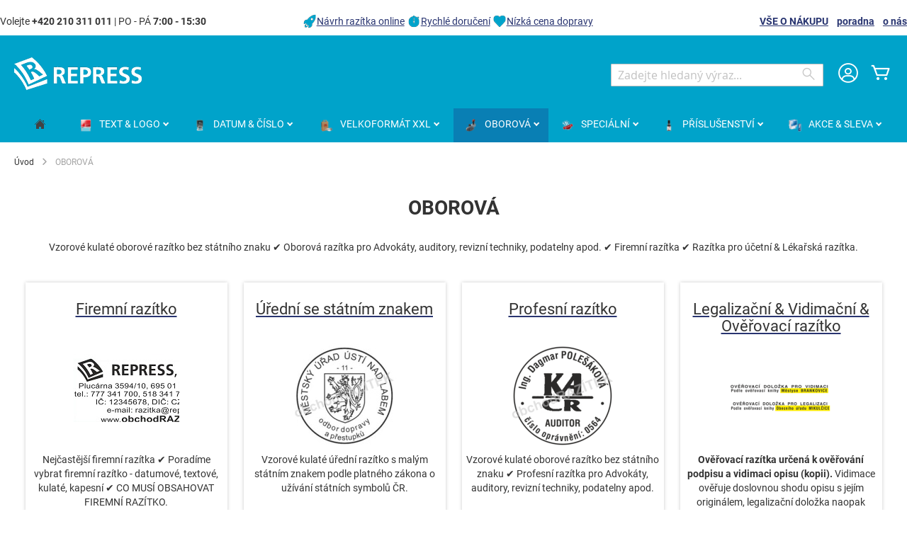

--- FILE ---
content_type: text/html; charset=UTF-8
request_url: https://www.obchodrazitek.cz/oborova-razitka?cat=404
body_size: 16073
content:
 <!doctype html><html lang="cs"><head ><script> var LOCALE = 'cs\u002DCZ'; var BASE_URL = 'https\u003A\u002F\u002Fwww.obchodrazitek.cz\u002F'; var require = { 'baseUrl': 'https\u003A\u002F\u002Fwww.obchodrazitek.cz\u002Fstatic\u002Fversion1768311007\u002Ffrontend\u002FColop\u002Fesolution\u002Fcs_CZ' };</script> <meta charset="utf-8"/>
<meta name="title" content="Oborové razítko • obchodRAZÍTEK.cz"/>
<meta name="description" content="Vzorové kulaté oborové razítko bez státního znaku ✔ Oborová razítka pro Advokáty, auditory, revizní techniky, podatelny apod. ✔ Firemní razítka ✔ Razítka pro účetní &amp; Lékařská razítka."/>
<meta name="robots" content="INDEX,FOLLOW"/>
<meta name="viewport" content="width=device-width, initial-scale=1"/>
<meta name="format-detection" content="telephone=no"/>
<title>Oborové razítko • obchodRAZÍTEK.cz</title>
<link  rel="stylesheet" type="text/css"  media="all" href="https://www.obchodrazitek.cz/static/version1768311007/_cache/merged/026079395aa4e1d1d7e6d01149dae97c.min.css" />
<link  rel="stylesheet" type="text/css"  media="screen and (min-width: 768px)" href="https://www.obchodrazitek.cz/static/version1768311007/frontend/Colop/esolution/cs_CZ/css/styles-l.min.css" />
<link  rel="stylesheet" type="text/css"  media="print" href="https://www.obchodrazitek.cz/static/version1768311007/frontend/Colop/esolution/cs_CZ/css/print.min.css" />
<link  rel="stylesheet" type="text/css"  media="all" href="/media/wysiwyg/custom.css" />
<script  type="text/javascript"  src="https://www.obchodrazitek.cz/static/version1768311007/_cache/merged/597afc1db64d515d65f6966dbfba087d.min.js"></script>
<link rel="preload" as="font" crossorigin="anonymous" href="https://www.obchodrazitek.cz/static/version1768311007/frontend/Colop/esolution/cs_CZ/fonts/ColopIcons/colop-icons.woff2" />
<link  rel="icon" type="image/x-icon" href="https://www.obchodrazitek.cz/media/favicon/stores/3/repress-favicon.png" />
<link  rel="shortcut icon" type="image/x-icon" href="https://www.obchodrazitek.cz/media/favicon/stores/3/repress-favicon.png" />
<style type="text/css">
.ccnewitem .product-item-photo::before {content:"Vydrží až 4 krát déle";}
</style>
<meta name="theme-color" content="#00a3ca" media="(prefers-color-scheme: light)">
<meta name="theme-color" content="#00a3ca" media="(prefers-color-scheme: dark)">        <link rel="stylesheet" type="text/css" media="all" href="https://www.obchodrazitek.cz/media/rootways/megamenu/menu_cs.css"> <!-- Google Tag Manager by MagePal --> <script>window.dataLayer = window.dataLayer || [];</script>   <script>(function(w,d,s,l,i){w[l]=w[l]||[];w[l].push({'gtm.start':
        new Date().getTime(),event:'gtm.js'});var f=d.getElementsByTagName(s)[0],
    j=d.createElement(s),dl=l!='dataLayer'?'&l='+l:'';j.async=true;j.src=
    'https://www.googletagmanager.com/gtm.js?id='+i+dl;f.parentNode.insertBefore(j,f);
})(window,document,'script','dataLayer','GTM-THC3WW');</script> <script>window.dataLayer.push({"ecommerce":{"currencyCode":"CZK"},"pageType":"catalog_category_view","list":"category"});

window.dataLayer.push({"event":"categoryPage","category":{"id":"466","name":"OBOROV\u00c1","path":"OBOROV\u00c1"}});
</script>    <script type="text/x-magento-init">
    {
        "*": {
            "magepalGtmDatalayer": {
                "dataLayer": "dataLayer"
            }
        }
    }</script> <!-- End Google Tag Manager by MagePal --> <script type="text/x-magento-init">
        {
            "*": {
                "Magento_PageCache/js/form-key-provider": {
                    "isPaginationCacheEnabled":
                        0                }
            }
        }</script> <link href="https://webcache-eu.datareporter.eu/c/b0484dc8-2338-4e63-9847-32d16b49eb0c&#x2F;qbPiJLA6WnX4&#x2F;0Dx&#x2F;banner.css?lang=cs" rel="stylesheet"/></head><body data-container="body" data-mage-init='{"loaderAjax": {}, "loader": { "icon": "https://www.obchodrazitek.cz/static/version1768311007/frontend/Colop/esolution/cs_CZ/images/loader-2.gif"}}' id="html-body" class="page-with-filter page-products categorypath-oborova-razitka category-oborova-razitka catalog-category-view page-layout-1column"> <!-- Google Tag Manager by MagePal --> <noscript><iframe src="//www.googletagmanager.com/ns.html?id=GTM-THC3WW" height="0" width="0" style="display:none;visibility:hidden"></iframe></noscript> <!-- End Google Tag Manager by MagePal -->       <script type="text/x-magento-init">
    {
        "*": {
            "Magento_PageBuilder/js/widget-initializer": {
                "config": {"[data-content-type=\"slider\"][data-appearance=\"default\"]":{"Magento_PageBuilder\/js\/content-type\/slider\/appearance\/default\/widget":false},"[data-content-type=\"map\"]":{"Magento_PageBuilder\/js\/content-type\/map\/appearance\/default\/widget":false},"[data-content-type=\"row\"]":{"Magento_PageBuilder\/js\/content-type\/row\/appearance\/default\/widget":false},"[data-content-type=\"tabs\"]":{"Magento_PageBuilder\/js\/content-type\/tabs\/appearance\/default\/widget":false},"[data-content-type=\"slide\"]":{"Magento_PageBuilder\/js\/content-type\/slide\/appearance\/default\/widget":{"buttonSelector":".pagebuilder-slide-button","showOverlay":"hover","dataRole":"slide"}},"[data-content-type=\"banner\"]":{"Magento_PageBuilder\/js\/content-type\/banner\/appearance\/default\/widget":{"buttonSelector":".pagebuilder-banner-button","showOverlay":"hover","dataRole":"banner"}},"[data-content-type=\"buttons\"]":{"Magento_PageBuilder\/js\/content-type\/buttons\/appearance\/inline\/widget":false},"[data-content-type=\"products\"][data-appearance=\"carousel\"]":{"Magento_PageBuilder\/js\/content-type\/products\/appearance\/carousel\/widget":false}},
                "breakpoints": {"desktop":{"label":"Desktop","stage":true,"default":true,"class":"desktop-switcher","icon":"Magento_PageBuilder::css\/images\/switcher\/switcher-desktop.svg","conditions":{"min-width":"1024px"},"options":{"products":{"default":{"slidesToShow":"5"}}}},"tablet":{"conditions":{"max-width":"1024px","min-width":"768px"},"options":{"products":{"default":{"slidesToShow":"4"},"continuous":{"slidesToShow":"3"}}}},"mobile":{"label":"Mobile","stage":true,"class":"mobile-switcher","icon":"Magento_PageBuilder::css\/images\/switcher\/switcher-mobile.svg","media":"only screen and (max-width: 768px)","conditions":{"max-width":"768px","min-width":"640px"},"options":{"products":{"default":{"slidesToShow":"3"}}}},"mobile-small":{"conditions":{"max-width":"640px"},"options":{"products":{"default":{"slidesToShow":"2"},"continuous":{"slidesToShow":"1"}}}}}            }
        }
    }</script>  <div class="cookie-status-message" id="cookie-status">The store will not work correctly when cookies are disabled.</div> <script type="text&#x2F;javascript">document.querySelector("#cookie-status").style.display = "none";</script> <script type="text/x-magento-init">
    {
        "*": {
            "cookieStatus": {}
        }
    }</script> <script type="text/x-magento-init">
    {
        "*": {
            "mage/cookies": {
                "expires": null,
                "path": "\u002F",
                "domain": ".www.obchodrazitek.cz",
                "secure": true,
                "lifetime": "36000"
            }
        }
    }</script>  <noscript><div class="message global noscript"><div class="content"><p><strong>Javascript ve vašem prohlížeči se zdá být vypnutý.</strong> <span> Pro optimální funkčnost webu je nutné ve vašem prohlížeči zapnout Javascript.</span></p></div></div></noscript>    <script> window.cookiesConfig = window.cookiesConfig || {}; window.cookiesConfig.secure = true; </script> <script>    require.config({
        map: {
            '*': {
                wysiwygAdapter: 'mage/adminhtml/wysiwyg/tiny_mce/tinymceAdapter'
            }
        }
    });</script> <script>    require.config({
        paths: {
            googleMaps: 'https\u003A\u002F\u002Fmaps.googleapis.com\u002Fmaps\u002Fapi\u002Fjs\u003Fv\u003D3.53\u0026key\u003D'
        },
        config: {
            'Magento_PageBuilder/js/utils/map': {
                style: '',
            },
            'Magento_PageBuilder/js/content-type/map/preview': {
                apiKey: '',
                apiKeyErrorMessage: 'You\u0020must\u0020provide\u0020a\u0020valid\u0020\u003Ca\u0020href\u003D\u0027https\u003A\u002F\u002Fwww.obchodrazitek.cz\u002Fadminhtml\u002Fsystem_config\u002Fedit\u002Fsection\u002Fcms\u002F\u0023cms_pagebuilder\u0027\u0020target\u003D\u0027_blank\u0027\u003EGoogle\u0020Maps\u0020API\u0020key\u003C\u002Fa\u003E\u0020to\u0020use\u0020a\u0020map.'
            },
            'Magento_PageBuilder/js/form/element/map': {
                apiKey: '',
                apiKeyErrorMessage: 'You\u0020must\u0020provide\u0020a\u0020valid\u0020\u003Ca\u0020href\u003D\u0027https\u003A\u002F\u002Fwww.obchodrazitek.cz\u002Fadminhtml\u002Fsystem_config\u002Fedit\u002Fsection\u002Fcms\u002F\u0023cms_pagebuilder\u0027\u0020target\u003D\u0027_blank\u0027\u003EGoogle\u0020Maps\u0020API\u0020key\u003C\u002Fa\u003E\u0020to\u0020use\u0020a\u0020map.'
            },
        }
    });</script><script>
    require.config({
        shim: {
            'Magento_PageBuilder/js/utils/map': {
                deps: ['googleMaps']
            }
        }
    });</script> <script src="https://webcache-eu.datareporter.eu/c/b0484dc8-2338-4e63-9847-32d16b49eb0c&#x2F;qbPiJLA6WnX4&#x2F;0Dx&#x2F;banner.js?lang=cs" charset="utf-8"></script>  <script> window.cookieconsent.initialise(dr_cookiebanner_options);</script> <div class="widget block block-static-block"></div><div class="page-wrapper"><header class="page-header"><div class="panel wrapper"><div class="panel header"><div class="custom_outer_top"><style>#html-body [data-pb-style=NG1W2RT],#html-body [data-pb-style=VN5DJ0E]{background-position:left top;background-size:cover;background-repeat:no-repeat;background-attachment:scroll}#html-body [data-pb-style=NG1W2RT]{justify-content:flex-start;display:flex;flex-direction:column}#html-body [data-pb-style=VN5DJ0E]{align-self:stretch}#html-body [data-pb-style=ISR06IE]{display:flex;width:100%}#html-body [data-pb-style=EJ8H19M],#html-body [data-pb-style=H4N649O],#html-body [data-pb-style=N6S1W58]{justify-content:flex-start;display:flex;flex-direction:column;background-position:left top;background-size:cover;background-repeat:no-repeat;background-attachment:scroll;width:33.3333%;align-self:stretch}</style><div class="row-no-padding" data-content-type="row" data-appearance="full-width" data-enable-parallax="0" data-parallax-speed="0.5" data-background-images="{}" data-background-type="image" data-video-loop="true" data-video-play-only-visible="true" data-video-lazy-load="true" data-video-fallback-src="" data-element="main" data-pb-style="NG1W2RT"><div class="row-full-width-inner" data-element="inner"><div class="pagebuilder-column-group" data-background-images="{}" data-content-type="column-group" data-appearance="default" data-grid-size="12" data-element="main" data-pb-style="VN5DJ0E"><div class="pagebuilder-column-line" data-content-type="column-line" data-element="main" data-pb-style="ISR06IE"><div class="pagebuilder-column" data-content-type="column" data-appearance="full-height" data-background-images="{}" data-element="main" data-pb-style="EJ8H19M"><div data-content-type="text" data-appearance="default" data-element="main"><p id="M7Q8X2U">Volejte <strong>+420 210 311 011</strong> | PO - P&Aacute; <strong>7:00 - 15:30</strong></p></div></div><div class="pagebuilder-column" data-content-type="column" data-appearance="full-height" data-background-images="{}" data-element="main" data-pb-style="H4N649O"><div data-content-type="html" data-appearance="default" data-element="main" data-decoded="true"><img style="vertical-align: bottom; text-decoration: none; color: #000000;" src="https://www.obchodrazitek.cz/media/wysiwyg/icons/icon-top-info_rocket.png" alt="Návrh razítka online" width="20" height="20"><a href="/faq/navrh-razitka">Návrh razítka online</a> <img style="vertical-align: bottom; text-decoration: none; color: #000000;" src="https://www.obchodrazitek.cz/media/wysiwyg/icons/icon-top-info_clock.png" alt="Rychlé doručení" width="20" height="20"><a href="/faq">Rychlé doručení</a> <img style="vertical-align: bottom; text-decoration: none; color: #000000;" src="https://www.obchodrazitek.cz/media/wysiwyg/icons/icon-top-info_heart.png" alt="Nízká cena dopravy" width="20" height="20"><a href="/faq">Nízká cena dopravy</a></div></div><div class="pagebuilder-column topbuttons" data-content-type="column" data-appearance="full-height" data-background-images="{}" data-element="main" data-pb-style="N6S1W58"><div data-content-type="text" data-appearance="default" data-element="main"><p><strong><a href="/faq">V&Scaron;E O N&Aacute;KUPU</a>&nbsp; &nbsp; <a href="/poradna">poradna</a>&nbsp; &nbsp; <a href="/o-nas">o n&aacute;s</a></strong></p></div></div></div></div></div></div></div><ul class="header links"><li><a href="https://www.obchodrazitek.cz/customer/account/" id="idjMNcCOul" >Můj účet</a></li> <li class="link authorization-link" data-label="nebo"><a href="https://www.obchodrazitek.cz/customer/account/login/referer/aHR0cHM6Ly93d3cub2JjaG9kcmF6aXRlay5jei9vYm9yb3ZhLXJheml0a2E_Y2F0PTQwNA~~/" >Přihlásit se</a></li>  <li class="greet welcome" data-bind="scope: 'customer'"><!-- ko if: customer().fullname --><span class="logged-in" data-bind="text: new String('Přihlášen jako %1'). replace('%1', customer().fullname)"></span> <!-- /ko --><!-- ko ifnot: customer().fullname --><span class="not-logged-in" data-bind="text: ' '"></span>  <!-- /ko --></li>  <script type="text/x-magento-init">
        {
            "*": {
                "Magento_Ui/js/core/app": {
                    "components": {
                        "customer": {
                            "component": "Magento_Customer/js/view/customer"
                        }
                    }
                }
            }
        }</script><li><a href="https://www.obchodrazitek.cz/customer/account/create/" id="idoHBXvsnp" >Vytvořit účet</a></li></ul> <a class="action skip contentarea" href="#contentarea"><span> Přejít na obsah</span></a>  </div></div><div class="header content"> <span data-action="toggle-nav" class="action nav-toggle"><span>Přepnout menu</span></span> <a class="logo" href="https://www.obchodrazitek.cz/" title="REPRESS,&#x20;spol.&#x20;s&#x20;r.o." aria-label="store logo"><img src="https://www.obchodrazitek.cz/media/logo/stores/3/logo-white_180x48.png" title="REPRESS,&#x20;spol.&#x20;s&#x20;r.o." alt="REPRESS,&#x20;spol.&#x20;s&#x20;r.o." width="180" height="48" /></a> <div data-block="minicart" class="minicart-wrapper"><a class="action showcart" href="https://www.obchodrazitek.cz/checkout/cart/" data-bind="scope: 'minicart_content'"><span class="text">Můj košík</span> <span class="counter qty empty" data-bind="css: { empty: !!getCartParam('summary_count') == false && !isLoading() }, blockLoader: isLoading"><span class="counter-number"><!-- ko if: getCartParam('summary_count') --><!-- ko text: getCartParam('summary_count').toLocaleString(window.LOCALE) --><!-- /ko --><!-- /ko --></span> <span class="counter-label"><!-- ko if: getCartParam('summary_count') --><!-- ko text: getCartParam('summary_count').toLocaleString(window.LOCALE) --><!-- /ko --><!-- ko i18n: 'items' --><!-- /ko --><!-- /ko --></span></span></a>  <div class="block block-minicart" data-role="dropdownDialog" data-mage-init='{"dropdownDialog":{ "appendTo":"[data-block=minicart]", "triggerTarget":".showcart", "timeout": "2000", "closeOnMouseLeave": false, "closeOnEscape": true, "triggerClass":"active", "parentClass":"active", "buttons":[]}}'><div id="minicart-content-wrapper" data-bind="scope: 'minicart_content'"><!-- ko template: getTemplate() --><!-- /ko --></div></div> <script>window.checkout = {"shoppingCartUrl":"https:\/\/www.obchodrazitek.cz\/checkout\/cart\/","checkoutUrl":"https:\/\/www.obchodrazitek.cz\/checkout\/","updateItemQtyUrl":"https:\/\/www.obchodrazitek.cz\/checkout\/sidebar\/updateItemQty\/","removeItemUrl":"https:\/\/www.obchodrazitek.cz\/checkout\/sidebar\/removeItem\/","imageTemplate":"Magento_Catalog\/product\/image_with_borders","baseUrl":"https:\/\/www.obchodrazitek.cz\/","minicartMaxItemsVisible":5,"websiteId":"1","maxItemsToDisplay":10,"storeId":"3","storeGroupId":"1","agreementIds":["2"],"customerLoginUrl":"https:\/\/www.obchodrazitek.cz\/customer\/account\/login\/referer\/aHR0cHM6Ly93d3cub2JjaG9kcmF6aXRlay5jei9vYm9yb3ZhLXJheml0a2E_Y2F0PTQwNA~~\/","isRedirectRequired":false,"autocomplete":"off","captcha":{"user_login":{"isCaseSensitive":false,"imageHeight":50,"imageSrc":"","refreshUrl":"https:\/\/www.obchodrazitek.cz\/captcha\/refresh\/","isRequired":false,"timestamp":1769434163}}}</script> <script type="text/x-magento-init">
    {
        "[data-block='minicart']": {
            "Magento_Ui/js/core/app": {"components":{"minicart_content":{"children":{"subtotal.container":{"children":{"subtotal":{"children":{"subtotal.totals":{"config":{"display_cart_subtotal_incl_tax":1,"display_cart_subtotal_excl_tax":0,"template":"Magento_Tax\/checkout\/minicart\/subtotal\/totals"},"children":{"subtotal.totals.msrp":{"component":"Magento_Msrp\/js\/view\/checkout\/minicart\/subtotal\/totals","config":{"displayArea":"minicart-subtotal-hidden","template":"Magento_Msrp\/checkout\/minicart\/subtotal\/totals"}}},"component":"Magento_Tax\/js\/view\/checkout\/minicart\/subtotal\/totals"}},"component":"uiComponent","config":{"template":"Magento_Checkout\/minicart\/subtotal"}}},"component":"uiComponent","config":{"displayArea":"subtotalContainer"}},"item.renderer":{"component":"Magento_Checkout\/js\/view\/cart-item-renderer","config":{"displayArea":"defaultRenderer","template":"Colop_Creator\/minicart\/item\/default"},"children":{"item.image":{"component":"Magento_Catalog\/js\/view\/image","config":{"template":"Magento_Catalog\/product\/image","displayArea":"itemImage"}},"checkout.cart.item.price.sidebar":{"component":"uiComponent","config":{"template":"Magento_Checkout\/minicart\/item\/price","displayArea":"priceSidebar"}}}},"extra_info":{"component":"uiComponent","config":{"displayArea":"extraInfo"}},"promotion":{"component":"uiComponent","config":{"displayArea":"promotion"}}},"config":{"itemRenderer":{"default":"defaultRenderer","simple":"defaultRenderer","virtual":"defaultRenderer"},"template":"Magento_Checkout\/minicart\/content"},"component":"Magento_Checkout\/js\/view\/minicart"}},"types":[]}        },
        "*": {
            "Magento_Ui/js/block-loader": "https\u003A\u002F\u002Fwww.obchodrazitek.cz\u002Fstatic\u002Fversion1768311007\u002Ffrontend\u002FColop\u002Fesolution\u002Fcs_CZ\u002Fimages\u002Floader\u002D1.gif"
        }
    }</script></div> <div class="miniaccount my-account-link"><a href="https://www.obchodrazitek.cz/customer/account/" title="Můj účet"><span class="colop-icon-avatar"></span></a> </div>  <div class="block block-search"><div class="block block-title"><strong>Search</strong></div><div class="block block-content"><form class="form minisearch" id="search_mini_form" action="https://www.obchodrazitek.cz/catalogsearch/result/" method="get"> <div class="field search"><label class="label" for="search" data-role="minisearch-label"><span>Search</span></label> <div class="control"><input id="search" data-mage-init='{ "quickSearch": { "formSelector": "#search_mini_form", "url": "https://www.obchodrazitek.cz/search/ajax/suggest/", "destinationSelector": "#search_autocomplete", "minSearchLength": "3" } }' type="text" name="q" value="" placeholder="Zadejte&#x20;hledan&#xFD;&#x20;v&#xFD;raz..." class="input-text" maxlength="128" role="combobox" aria-haspopup="false" aria-autocomplete="both" autocomplete="off" aria-expanded="false"/><div id="search_autocomplete" class="search-autocomplete"></div> <div class="nested"><a class="action advanced" href="https://www.obchodrazitek.cz/catalogsearch/advanced/" data-action="advanced-search">Rozšířené hledání</a></div> <div data-bind="scope: 'searchsuiteautocomplete_form'"><!-- ko template: getTemplate() --><!-- /ko --></div><script type="text/x-magento-init">
{
    "*": {
        "Magento_Ui/js/core/app": {
            "components": {
                "searchsuiteautocomplete_form": {
                    "component": "MageWorx_SearchSuiteAutocomplete/js/autocomplete"
                },
                "searchsuiteautocompleteBindEvents": {
                    "component": "MageWorx_SearchSuiteAutocomplete/js/bindEvents",
                    "config": {
                        "searchFormSelector": "#search_mini_form",
                        "searchButtonSelector": "button.search",
                        "inputSelector": "#search, #mobile_search, .minisearch input[type=\"text\"]",
                        "searchDelay": "0"
                    }
                },
                "searchsuiteautocompleteDataProvider": {
                    "component": "MageWorx_SearchSuiteAutocomplete/js/dataProvider",
                    "config": {
                        "url": "https://www.obchodrazitek.cz/mageworx_searchsuiteautocomplete/ajax/index/"
                    }
                }
            }
        }
    }
}</script></div></div><div class="actions"><button type="submit" title="Search" class="action search" aria-label="Search" ><span>Search</span></button></div></form></div></div></div></header>  <div class="sections nav-sections"> <div class="section-items nav-sections-items" data-mage-init='{"tabs":{"openedState":"active"}}'>  <div class="section-item-title nav-sections-item-title" data-role="collapsible"><a class="nav-sections-item-switch" data-toggle="switch" href="#store.menu">Menu</a></div><div class="section-item-content nav-sections-item-content" id="store.menu" data-role="content">    <div class="page-main"> <nav class="rootmenu" data-action="navigation"><ul id="rw-menutop" class="mobile-sub rootmenu-list"> <li> <a  href="https://www.obchodrazitek.cz/" title="Home"><span class="fa fa-home homeicon"></span> <em>Úvod</em></a></li>  <li class="nav-1&#x20;category-item"> <a  class="has-sub-cat"  aria-haspopup="true" href="https://www.obchodrazitek.cz/textova-razitka"> <span class="main-category-name"><i class="main-category-icon"><img alt="TEXT&#x20;&amp;&#x20;LOGO" src="/media/catalog/category/textove_razitko.png"/></i> <em>TEXT&#x20;&amp;&#x20;LOGO</em></span>  </a> <div class="megamenu fullmenu clearfix categoriesmenu"><div class=""><div class="root-col-1 clearfix"><div class="main_categoryblockcontent"></div><div class="root-sub-col-12 clearfix"><div class="root-col-5 clearfix "><a href="https://www.obchodrazitek.cz/textova-razitka/samonamaceci" class="catproductimg"><img   src="/media/catalog/category/printer-Standardni.png" alt="Standardní razítko" /></a><div class="title nav-1-1 category-item"><a href="https://www.obchodrazitek.cz/textova-razitka/samonamaceci">Standardní razítko</a></div><ul class="level3-listing root-col-1 clearfix"><li class="nav-1-1-1 category-item"><a href="https://www.obchodrazitek.cz/textova-razitka/samonamaceci/obdelnikova"><img class="cat_img_as_icon" style="width:25px; height:25px;" src="/media/catalog/category/Textove_obdelnikove23_1.jpg" alt="Obdélníkové" /><span class="level2-name sub-cat-name">Obdélníkové</span></a></li><li class="nav-1-1-2 category-item"><a href="https://www.obchodrazitek.cz/textova-razitka/samonamaceci/ctvercova"><img class="cat_img_as_icon" style="width:25px; height:25px;" src="/media/catalog/category/Textove_ctvercove_1_1.jpg" alt="Čtvercové" /><span class="level2-name sub-cat-name">Čtvercové</span></a></li><li class="nav-1-1-3 category-item"><a href="https://www.obchodrazitek.cz/textova-razitka/samonamaceci/podlouhla"><img class="cat_img_as_icon" style="width:25px; height:25px;" src="/media/catalog/category/Textove_podlouhle_1_1.jpg" alt="Podlouhlé" /><span class="level2-name sub-cat-name">Podlouhlé</span></a></li><li class="nav-1-1-4 category-item"><a href="https://www.obchodrazitek.cz/textova-razitka/samonamaceci/kulata-ovalna"><img class="cat_img_as_icon" style="width:25px; height:25px;" src="/media/catalog/category/Printer_R_30_1.jpg" alt="Kulaté & Oválné" /><span class="level2-name sub-cat-name">Kulaté & Oválné</span></a></li><li class="nav-1-1-5 category-item"><a href="https://www.obchodrazitek.cz/textova-razitka/samonamaceci/ostatni-tvary"><img class="cat_img_as_icon" style="width:25px; height:25px;" src="/media/catalog/category/trojuhelnikove_razitko.jpg" alt="Ostatní tvary" /><span class="level2-name sub-cat-name">Ostatní tvary</span></a></li></ul></div><div class="root-col-5 clearfix "><a href="https://www.obchodrazitek.cz/textova-razitka/robustni" class="catproductimg"><img   src="/media/catalog/category/Textove_robustni_1_1.jpg" alt="Robustní razítko" /></a><div class="title nav-1-2 category-item"><a href="https://www.obchodrazitek.cz/textova-razitka/robustni">Robustní razítko</a></div></div><div class="root-col-5 clearfix "><a href="https://www.obchodrazitek.cz/textova-razitka/razitka-budoucnosti" class="catproductimg"><img   src="/media/catalog/category/eos_obdelnik_1_1.jpg" alt="Razítko budoucnosti" /></a><div class="title nav-1-3 category-item"><a href="https://www.obchodrazitek.cz/textova-razitka/razitka-budoucnosti">Razítko budoucnosti</a></div><ul class="level3-listing root-col-1 clearfix"><li class="nav-1-3-1 category-item"><a href="https://www.obchodrazitek.cz/textova-razitka/razitka-budoucnosti/eos-obdelnikova"><img class="cat_img_as_icon" style="width:25px; height:25px;" src="/media/catalog/category/eos_obdelnik_1_2.jpg" alt="Obdélníkové EOS Flash" /><span class="level2-name sub-cat-name">Obdélníkové EOS Flash</span></a></li><li class="nav-1-3-2 category-item"><a href="https://www.obchodrazitek.cz/textova-razitka/razitka-budoucnosti/eos-ctvercova-kulata"><img class="cat_img_as_icon" style="width:25px; height:25px;" src="/media/catalog/category/podlouhle_1.jpg" alt="Čtvercové & Kulaté EOS Flash" /><span class="level2-name sub-cat-name">Čtvercové & Kulaté EOS Flash</span></a></li><li class="nav-1-3-3 category-item"><a href="https://www.obchodrazitek.cz/textova-razitka/razitka-budoucnosti/eos-kapesni"><img class="cat_img_as_icon" style="width:25px; height:25px;" src="/media/catalog/category/eos_kapesni_1_1.jpg" alt="Kapesní EOS flash" /><span class="level2-name sub-cat-name">Kapesní EOS flash</span></a></li><li class="nav-1-3-4 category-item"><a href="https://www.obchodrazitek.cz/textova-razitka/razitka-budoucnosti/eos-velkoformatove"><img class="cat_img_as_icon" style="width:25px; height:25px;" src="/media/catalog/category/eos_xxl_2_1.jpg" alt="XXL EOS Flash" /><span class="level2-name sub-cat-name">XXL EOS Flash</span></a></li></ul></div><div class="root-col-5 clearfix "><a href="https://www.obchodrazitek.cz/textova-razitka/kapesni-cestovni" class="catproductimg"><img   src="/media/catalog/category/pocket_stamp_3_1.jpg" alt="Kapesní razítko" /></a><div class="title nav-1-4 category-item"><a href="https://www.obchodrazitek.cz/textova-razitka/kapesni-cestovni">Kapesní razítko</a></div><ul class="level3-listing root-col-1 clearfix"><li class="nav-1-4-1 category-item"><a href="https://www.obchodrazitek.cz/textova-razitka/kapesni-cestovni/obdelnikova"><img class="cat_img_as_icon" style="width:25px; height:25px;" src="/media/catalog/category/kapesni_1.jpg" alt="Obdélníkové & Čtvercové" /><span class="level2-name sub-cat-name">Obdélníkové & Čtvercové</span></a></li><li class="nav-1-4-2 category-item"><a href="https://www.obchodrazitek.cz/textova-razitka/kapesni-cestovni/kulata"><img class="cat_img_as_icon" style="width:25px; height:25px;" src="/media/catalog/category/kapesni_kulate_1.jpg" alt="Kulaté & Oválné" /><span class="level2-name sub-cat-name">Kulaté & Oválné</span></a></li><li class="nav-1-4-3 category-item"><a href="https://www.obchodrazitek.cz/textova-razitka/kapesni-cestovni/razitko-v-propisce"><img class="cat_img_as_icon" style="width:25px; height:25px;" src="/media/catalog/category/pera_1.jpg" alt="Razítko v propisce" /><span class="level2-name sub-cat-name">Razítko v propisce</span></a></li></ul></div><div class="root-col-5 clearfix "><a href="https://www.obchodrazitek.cz/textova-razitka/drevena" class="catproductimg"><img   src="/media/catalog/category/Skupinky_drevene_1.png" alt="Dřevěné razítko" /></a><div class="title nav-1-5 category-item"><a href="https://www.obchodrazitek.cz/textova-razitka/drevena">Dřevěné razítko</a></div><ul class="level3-listing root-col-1 clearfix"><li class="nav-1-5-1 category-item"><a href="https://www.obchodrazitek.cz/textova-razitka/drevena/hranata-drevena"><img class="cat_img_as_icon" style="width:25px; height:25px;" src="/media/catalog/category/hranata-drevena.jpg" alt="Hranaté dřevěné" /><span class="level2-name sub-cat-name">Hranaté dřevěné</span></a></li><li class="nav-1-5-2 category-item"><a href="https://www.obchodrazitek.cz/textova-razitka/drevena/kulata-drevena-plastova"><img class="cat_img_as_icon" style="width:25px; height:25px;" src="/media/catalog/category/Skupinky_drevene_1_1.png" alt="Kulaté dřevěné & plastové" /><span class="level2-name sub-cat-name">Kulaté dřevěné & plastové</span></a></li></ul></div><div class="clearfix"></div><div class="root-col-5 clearfix "><a href="https://www.obchodrazitek.cz/textova-razitka/sestavovaci" class="catproductimg"><img   src="/media/catalog/category/diy_1_1_1.jpg" alt="Samosestavitelné razítko" /></a><div class="title nav-1-6 category-item"><a href="https://www.obchodrazitek.cz/textova-razitka/sestavovaci">Samosestavitelné razítko</a></div></div><div class="root-col-5 clearfix "><a href="https://www.obchodrazitek.cz/textova-razitka/motivacni" class="catproductimg"><img   src="/media/catalog/category/motivacni_1_2.jpg" alt="Motivační razítko" /></a><div class="title nav-1-7 category-item"><a href="https://www.obchodrazitek.cz/textova-razitka/motivacni">Motivační razítko</a></div></div><div class="root-col-5 clearfix "><a href="https://www.obchodrazitek.cz/textova-razitka/kapesni-tiskarna-colop-e-mark" class="catproductimg"><img   src="/media/catalog/category/e-mark_SMILEPRINT_1.jpg" alt="Tiskárna E-MARK" /></a><div class="title nav-1-8 category-item"><a href="https://www.obchodrazitek.cz/textova-razitka/kapesni-tiskarna-colop-e-mark">Tiskárna E-MARK</a></div><ul class="level3-listing root-col-1 clearfix"><li class="nav-1-8-1 category-item"><a href="https://www.obchodrazitek.cz/textova-razitka/kapesni-tiskarna-colop-e-mark/pouziti-e-mark"><img class="cat_img_as_icon" style="width:25px; height:25px;" src="/media/catalog/category/E-MARK-95_1.jpg" alt="Použití razítka e-mark" /><span class="level2-name sub-cat-name">Použití razítka e-mark</span></a></li><li class="nav-1-8-2 category-item"><a href="https://www.obchodrazitek.cz/textova-razitka/kapesni-tiskarna-colop-e-mark/prislusenstvi-k-emarkum"><img class="cat_img_as_icon" style="width:25px; height:25px;" src="/media/catalog/category/colop-emark-cartridge.jpg" alt="Příslušenství k emarkům" /><span class="level2-name sub-cat-name">Příslušenství k emarkům</span></a></li></ul></div></div></div></div></div></li>   <li class="nav-2&#x20;category-item"> <a  class="has-sub-cat"  aria-haspopup="true" href="https://www.obchodrazitek.cz/datumova-cislovaci-razitka"> <span class="main-category-name"><i class="main-category-icon"><img alt="DATUM&#x20;&amp;&#x20;&#x010C;&#xCD;SLO" src="/media/catalog/category/datumova_razitka_1.png"/></i> <em>DATUM&#x20;&amp;&#x20;&#x010C;&#xCD;SLO</em></span>  </a> <div class="megamenu fullmenu clearfix categoriesmenu"><div class=""><div class="root-col-1 clearfix"><div class="main_categoryblockcontent"></div><div class="root-sub-col-12 clearfix"><div class="root-col-5 clearfix "><a href="https://www.obchodrazitek.cz/datumova-cislovaci-razitka/datumova" class="catproductimg"><img   src="/media/catalog/category/datumove_obdelnikove_1_1.jpg" alt="Datumové razítko" /></a><div class="title nav-2-1 category-item"><a href="https://www.obchodrazitek.cz/datumova-cislovaci-razitka/datumova">Datumové razítko</a></div><ul class="level3-listing root-col-1 clearfix"><li class="nav-2-1-1 category-item"><a href="https://www.obchodrazitek.cz/datumova-cislovaci-razitka/datumova/datumovky"><img class="cat_img_as_icon" style="width:25px; height:25px;" src="/media/catalog/category/datumovky_1.jpg" alt="Datumovka" /><span class="level2-name sub-cat-name">Datumovka</span></a></li><li class="nav-2-1-2 category-item"><a href="https://www.obchodrazitek.cz/datumova-cislovaci-razitka/datumova/obdelnikova"><img class="cat_img_as_icon" style="width:25px; height:25px;" src="/media/catalog/category/datumove_obdelnikove_1_2.jpg" alt="Obdélníkové & Čtvercové" /><span class="level2-name sub-cat-name">Obdélníkové & Čtvercové</span></a></li><li class="nav-2-1-3 category-item"><a href="https://www.obchodrazitek.cz/datumova-cislovaci-razitka/datumova/kulata"><img class="cat_img_as_icon" style="width:25px; height:25px;" src="/media/catalog/category/datumove_kulate3_1_1.jpg" alt="Kulaté & Oválné" /><span class="level2-name sub-cat-name">Kulaté & Oválné</span></a></li><li class="nav-2-1-4 category-item"><a href="https://www.obchodrazitek.cz/datumova-cislovaci-razitka/datumova/robustni"><img class="cat_img_as_icon" style="width:25px; height:25px;" src="/media/catalog/category/datumove_robustni2_1_1.jpg" alt="Robustní" /><span class="level2-name sub-cat-name">Robustní</span></a></li></ul></div><div class="root-col-5 clearfix "><a href="https://www.obchodrazitek.cz/datumova-cislovaci-razitka/cislovaci" class="catproductimg"><img   src="/media/catalog/category/cislovaci_samonamaceci_1_1.jpg" alt="Číslovací razítko" /></a><div class="title nav-2-2 category-item"><a href="https://www.obchodrazitek.cz/datumova-cislovaci-razitka/cislovaci">Číslovací razítko</a></div></div><div class="root-col-5 clearfix "><a href="https://www.obchodrazitek.cz/datumova-cislovaci-razitka/paskova" class="catproductimg"><img   src="/media/catalog/category/datumove_paskove_1_1.jpg" alt="Páskové razítko" /></a><div class="title nav-2-3 category-item"><a href="https://www.obchodrazitek.cz/datumova-cislovaci-razitka/paskova">Páskové razítko</a></div><ul class="level3-listing root-col-1 clearfix"><li class="nav-2-3-1 category-item"><a href="https://www.obchodrazitek.cz/datumova-cislovaci-razitka/paskova/paskova-datumova"><img class="cat_img_as_icon" style="width:25px; height:25px;" src="/media/catalog/category/datumove_paskove_1_2.jpg" alt="Páskové datumové" /><span class="level2-name sub-cat-name">Páskové datumové</span></a></li><li class="nav-2-3-2 category-item"><a href="https://www.obchodrazitek.cz/datumova-cislovaci-razitka/paskova/paskova-cislovaci"><img class="cat_img_as_icon" style="width:25px; height:25px;" src="/media/catalog/category/cislovaci_paskove3_1.jpg" alt="Páskové číslovací" /><span class="level2-name sub-cat-name">Páskové číslovací</span></a></li></ul></div><div class="root-col-5 clearfix "><a href="https://www.obchodrazitek.cz/datumova-cislovaci-razitka/alfanumericka-alfabet" class="catproductimg"><img   src="/media/catalog/category/alphabet_12_1.jpg" alt="Alfanumerické Alfabet" /></a><div class="title nav-2-4 category-item"><a href="https://www.obchodrazitek.cz/datumova-cislovaci-razitka/alfanumericka-alfabet">Alfanumerické Alfabet</a></div></div><div class="root-col-5 clearfix "><a href="https://www.obchodrazitek.cz/datumova-cislovaci-razitka/paginovaci-cislovaci-reiner" class="catproductimg"><img   src="/media/catalog/category/banner_reiner_1.jpg" alt="Paginovací REINER" /></a><div class="title nav-2-5 category-item"><a href="https://www.obchodrazitek.cz/datumova-cislovaci-razitka/paginovaci-cislovaci-reiner">Paginovací REINER</a></div></div><div class="clearfix"></div></div></div></div></div></li>   <li class="nav-3&#x20;category-item"> <a  class="has-sub-cat"  aria-haspopup="true" href="https://www.obchodrazitek.cz/velkoformatova-razitka"> <span class="main-category-name"><i class="main-category-icon"><img alt="VELKOFORM&#xC1;T&#x20;XXL" src="/media/catalog/category/velkoformatove_razitko.png"/></i> <em>VELKOFORM&#xC1;T&#x20;XXL</em></span>  </a> <div class="megamenu fullmenu clearfix categoriesmenu"><div class=""><div class="root-col-1 clearfix"><div class="main_categoryblockcontent"></div><div class="root-sub-col-12 clearfix"><div class="root-col-5 clearfix "><a href="https://www.obchodrazitek.cz/velkoformatova-razitka/xxl-samonamaceci" class="catproductimg"><img   src="/media/catalog/category/eos_xxl_2_2.jpg" alt="Samonamáčecí XXL razítko" /></a><div class="title nav-3-1 category-item"><a href="https://www.obchodrazitek.cz/velkoformatova-razitka/xxl-samonamaceci">Samonamáčecí XXL razítko</a></div></div><div class="root-col-5 clearfix "><a href="https://www.obchodrazitek.cz/velkoformatova-razitka/xxl-kolebkova" class="catproductimg"><img   src="/media/catalog/category/SWING_GRUPPE_2.jpg" alt="Kolébkové XXL razítko" /></a><div class="title nav-3-2 category-item"><a href="https://www.obchodrazitek.cz/velkoformatova-razitka/xxl-kolebkova">Kolébkové XXL razítko</a></div></div><div class="root-col-5 clearfix "><a href="https://www.obchodrazitek.cz/velkoformatova-razitka/xxl-sady" class="catproductimg"><img   src="/media/catalog/category/RAZITKO_140X80_repress.eu_1.jpg" alt="Sady kolébkových XXL razítek" /></a><div class="title nav-3-3 category-item"><a href="https://www.obchodrazitek.cz/velkoformatova-razitka/xxl-sady">Sady kolébkových XXL razítek</a></div></div></div></div></div></div></li>   <li class="nav-4&#x20;category-item"> <a  class="has-sub-cat active"  aria-haspopup="true" href="https://www.obchodrazitek.cz/oborova-razitka"> <span class="main-category-name"><i class="main-category-icon"><img alt="OBOROV&#xC1;" src="/media/catalog/category/oborova_raz_tka.png"/></i> <em>OBOROV&#xC1;</em></span>  </a> <div class="megamenu fullmenu clearfix categoriesmenu"><div class=""><div class="root-col-1 clearfix"><div class="main_categoryblockcontent"></div><div class="root-sub-col-12 clearfix"><div class="root-col-5 clearfix "><a href="https://www.obchodrazitek.cz/oborova-razitka/firemni" class="catproductimg"><img   src="/media/catalog/category/firemni_1.jpg" alt="Firemní razítko" /></a><div class="title nav-4-1 category-item"><a href="https://www.obchodrazitek.cz/oborova-razitka/firemni">Firemní razítko</a></div></div><div class="root-col-5 clearfix "><a href="https://www.obchodrazitek.cz/oborova-razitka/uredni" class="catproductimg"><img   src="/media/catalog/category/R36_obce_1.jpg" alt="Úřední se státním znakem" /></a><div class="title nav-4-2 category-item"><a href="https://www.obchodrazitek.cz/oborova-razitka/uredni">Úřední se státním znakem</a></div></div><div class="root-col-5 clearfix "><a href="https://www.obchodrazitek.cz/oborova-razitka/profesni" class="catproductimg"><img   src="/media/catalog/category/R36_auditor.png" alt="Profesní razítko" /></a><div class="title nav-4-3 category-item"><a href="https://www.obchodrazitek.cz/oborova-razitka/profesni">Profesní razítko</a></div></div><div class="root-col-5 clearfix "><a href="https://www.obchodrazitek.cz/oborova-razitka/legalizace-vidimace-overovani" class="catproductimg"><img   src="/media/catalog/category/vidimace_legalizace.png" alt="Legalizační & Vidimační & Ověřovací razítko" /></a><div class="title nav-4-4 category-item"><a href="https://www.obchodrazitek.cz/oborova-razitka/legalizace-vidimace-overovani">Legalizační & Vidimační & Ověřovací razítko</a></div></div><div class="root-col-5 clearfix "><a href="https://www.obchodrazitek.cz/oborova-razitka/lekarske" class="catproductimg"><img   src="/media/catalog/category/90x90P30_lekari_1_1.jpg" alt="Lékařské razítko" /></a><div class="title nav-4-5 category-item"><a href="https://www.obchodrazitek.cz/oborova-razitka/lekarske">Lékařské razítko</a></div></div><div class="clearfix"></div><div class="root-col-5 clearfix "><a href="https://www.obchodrazitek.cz/oborova-razitka/ucetni" class="catproductimg"><img   src="/media/catalog/category/ucetni_1.jpg" alt="Účetní razítko" /></a><div class="title nav-4-6 category-item"><a href="https://www.obchodrazitek.cz/oborova-razitka/ucetni">Účetní razítko</a></div></div><div class="root-col-5 clearfix "><a href="https://www.obchodrazitek.cz/oborova-razitka/potravinarske" class="catproductimg"><img   src="/media/catalog/category/ceske_prase_razitko_veterinarni_plast_1__1.jpg" alt="Potravinářské razítko" /></a><div class="title nav-4-7 category-item"><a href="https://www.obchodrazitek.cz/oborova-razitka/potravinarske">Potravinářské razítko</a></div></div><div class="root-col-5 clearfix "><a href="https://www.obchodrazitek.cz/oborova-razitka/postovni" class="catproductimg"><img   src="/media/catalog/category/P40_1_-postovni_2.jpg" alt="Poštovní razítko" /></a><div class="title nav-4-8 category-item"><a href="https://www.obchodrazitek.cz/oborova-razitka/postovni">Poštovní razítko</a></div></div><div class="root-col-5 clearfix "><a href="https://www.obchodrazitek.cz/oborova-razitka/s-podpisem" class="catproductimg"><img   src="/media/catalog/category/podpis_BF_1.png" alt="Razítko s podpisem" /></a><div class="title nav-4-9 category-item"><a href="https://www.obchodrazitek.cz/oborova-razitka/s-podpisem">Razítko s podpisem</a></div></div></div></div></div></div></li>   <li class="nav-5&#x20;category-item"> <a  class="has-sub-cat"  aria-haspopup="true" href="https://www.obchodrazitek.cz/specialni-razitka"> <span class="main-category-name"><i class="main-category-icon"><img alt="SPECI&#xC1;LN&#xCD;" src="/media/catalog/category/specialni_razitka.png"/></i> <em>SPECI&#xC1;LN&#xCD;</em></span>  </a> <div class="megamenu fullmenu clearfix categoriesmenu"><div class=""><div class="root-col-1 clearfix"><div class="main_categoryblockcontent"></div><div class="root-sub-col-12 clearfix"><div class="root-col-5 clearfix "><a href="https://www.obchodrazitek.cz/specialni-razitka/atypicke" class="catproductimg"><img   src="/media/catalog/category/paskove_specialni2_obchodrazitek.jpg" alt="Atypické razítko / na míru" /></a><div class="title nav-5-1 category-item"><a href="https://www.obchodrazitek.cz/specialni-razitka/atypicke">Atypické razítko / na míru</a></div></div><div class="root-col-5 clearfix "><a href="https://www.obchodrazitek.cz/specialni-razitka/pecete-pecetidla" class="catproductimg"><img   src="/media/catalog/category/pecetidla_1_1.jpg" alt="Pečeť a pečetidlo" /></a><div class="title nav-5-2 category-item"><a href="https://www.obchodrazitek.cz/specialni-razitka/pecete-pecetidla">Pečeť a pečetidlo</a></div></div><div class="root-col-5 clearfix "><a href="https://www.obchodrazitek.cz/specialni-razitka/reliefni-kleste" class="catproductimg"><img   src="/media/catalog/category/PR_Seal_Chrom_41_LD_Closed_1_1.jpg" alt="Reliéfní kleště - plastotyp" /></a><div class="title nav-5-3 category-item"><a href="https://www.obchodrazitek.cz/specialni-razitka/reliefni-kleste">Reliéfní kleště - plastotyp</a></div></div><div class="root-col-5 clearfix "><a href="https://www.obchodrazitek.cz/specialni-razitka/na-textil" class="catproductimg"><img   src="/media/catalog/category/textilni_razitko_1.jpg" alt="Razítko na textil" /></a><div class="title nav-5-4 category-item"><a href="https://www.obchodrazitek.cz/specialni-razitka/na-textil">Razítko na textil</a></div></div></div></div></div></div></li>   <li class="nav-6&#x20;category-item"> <a  class="has-sub-cat"  aria-haspopup="true" href="https://www.obchodrazitek.cz/prislusenstvi-do-razitek"> <span class="main-category-name"><i class="main-category-icon"><img alt="P&#x0158;&#xCD;SLU&#x0160;ENSTV&#xCD;" src="/media/catalog/category/barvy_do_razitek_1.png"/></i> <em>P&#x0158;&#xCD;SLU&#x0160;ENSTV&#xCD;</em></span>  </a> <div class="megamenu fullmenu clearfix categoriesmenu"><div class=""><div class="root-col-1 clearfix"><div class="main_categoryblockcontent"></div><div class="root-sub-col-12 clearfix"><div class="root-col-5 clearfix "><a href="https://www.obchodrazitek.cz/prislusenstvi-do-razitek/textovy-stocek" class="catproductimg"><img   src="/media/catalog/category/stocek_klasicke_3_1_1.jpg" alt="Textový štoček" /></a><div class="title nav-6-1 category-item"><a href="https://www.obchodrazitek.cz/prislusenstvi-do-razitek/textovy-stocek">Textový štoček</a></div><ul class="level3-listing root-col-1 clearfix"><li class="nav-6-1-1 category-item"><a href="https://www.obchodrazitek.cz/prislusenstvi-do-razitek/textovy-stocek/klasicka-printer-printy"><img class="cat_img_as_icon" style="width:25px; height:25px;" src="/media/catalog/category/stocek_klasicke_2_1.png" alt="do klasických razítek" /><span class="level2-name sub-cat-name">do klasických razítek</span></a></li><li class="nav-6-1-2 category-item"><a href="https://www.obchodrazitek.cz/prislusenstvi-do-razitek/textovy-stocek/robustni-expert-pro-classic"><img class="cat_img_as_icon" style="width:25px; height:25px;" src="/media/catalog/category/stocek_robustni_2_1.png" alt="do robustních razítek" /><span class="level2-name sub-cat-name">do robustních razítek</span></a></li><li class="nav-6-1-3 category-item"><a href="https://www.obchodrazitek.cz/prislusenstvi-do-razitek/textovy-stocek/kapesni-pocket-stamp-mouse"><img class="cat_img_as_icon" style="width:25px; height:25px;" src="/media/catalog/category/stocek_kapesni_1_1.png" alt="do kapesních razítek" /><span class="level2-name sub-cat-name">do kapesních razítek</span></a></li><li class="nav-6-1-4 category-item"><a href="https://www.obchodrazitek.cz/prislusenstvi-do-razitek/textovy-stocek/ostatni-a-specialni"><img class="cat_img_as_icon" style="width:25px; height:25px;" src="/media/catalog/category/R30_advokat_1.png" alt="do ostatních razítek" /><span class="level2-name sub-cat-name">do ostatních razítek</span></a></li></ul></div><div class="root-col-5 clearfix "><a href="https://www.obchodrazitek.cz/prislusenstvi-do-razitek/barva" class="catproductimg"><img   src="/media/catalog/category/barvy_1_-_Copy_1_1_1.jpg" alt="Barva do razítek" /></a><div class="title nav-6-2 category-item"><a href="https://www.obchodrazitek.cz/prislusenstvi-do-razitek/barva">Barva do razítek</a></div><ul class="level3-listing root-col-1 clearfix"><li class="nav-6-2-1 category-item"><a href="https://www.obchodrazitek.cz/prislusenstvi-do-razitek/barva/razitkovaci-barva"><img class="cat_img_as_icon" style="width:25px; height:25px;" src="/media/catalog/category/barvy_1_-_Copy_1_1_2.jpg" alt="Razítkovací barva" /><span class="level2-name sub-cat-name">Razítkovací barva</span></a></li><li class="nav-6-2-2 category-item"><a href="https://www.obchodrazitek.cz/prislusenstvi-do-razitek/barva/specialni-coloris"><img class="cat_img_as_icon" style="width:25px; height:25px;" src="/media/catalog/category/coloris_barv_1.jpg" alt="Speciální barva" /><span class="level2-name sub-cat-name">Speciální barva</span></a></li></ul></div><div class="root-col-5 clearfix "><a href="https://www.obchodrazitek.cz/prislusenstvi-do-razitek/podusky-colop" class="catproductimg"><img   src="/media/catalog/category/colop_poduska2_1_1.jpg" alt="Podušky do razítek COLOP" /></a><div class="title nav-6-3 category-item"><a href="https://www.obchodrazitek.cz/prislusenstvi-do-razitek/podusky-colop">Podušky do razítek COLOP</a></div><ul class="level3-listing root-col-1 clearfix"><li class="nav-6-3-1 category-item"><a href="https://www.obchodrazitek.cz/prislusenstvi-do-razitek/podusky-colop/klasicka-colop-printer"><img class="cat_img_as_icon" style="width:25px; height:25px;" src="/media/catalog/category/poduska_klasicke_razitko_1.jpg" alt="do klasických razítek" /><span class="level2-name sub-cat-name">do klasických razítek</span></a></li><li class="nav-6-3-2 category-item"><a href="https://www.obchodrazitek.cz/prislusenstvi-do-razitek/podusky-colop/robustni-colop-expert-classic-office"><img class="cat_img_as_icon" style="width:25px; height:25px;" src="/media/catalog/category/poduska_robustni_razitko_1.jpg" alt="do robustních razítek" /><span class="level2-name sub-cat-name">do robustních razítek</span></a></li><li class="nav-6-3-3 category-item"><a href="https://www.obchodrazitek.cz/prislusenstvi-do-razitek/podusky-colop/kapesni-colop-pocket-stamp-mouse"><img class="cat_img_as_icon" style="width:25px; height:25px;" src="/media/catalog/category/podu_ka_kapesn__razitko_1.jpg" alt="do kapesních razítek" /><span class="level2-name sub-cat-name">do kapesních razítek</span></a></li><li class="nav-6-3-4 category-item"><a href="https://www.obchodrazitek.cz/prislusenstvi-do-razitek/podusky-colop/dvoubarevne-podusky"><img class="cat_img_as_icon" style="width:25px; height:25px;" src="/media/.renditions/catalog/category/two-inked_stamp_pads-repress.jpg" alt="dvoubarevné podušky" /><span class="level2-name sub-cat-name">dvoubarevné podušky</span></a></li></ul></div><div class="root-col-5 clearfix "><a href="https://www.obchodrazitek.cz/prislusenstvi-do-razitek/podusky-trodat" class="catproductimg"><img   src="/media/catalog/category/trodat_poduska2_2_1.jpg" alt="Podušky do razítek TRODAT" /></a><div class="title nav-6-4 category-item"><a href="https://www.obchodrazitek.cz/prislusenstvi-do-razitek/podusky-trodat">Podušky do razítek TRODAT</a></div></div><div class="root-col-5 clearfix "><a href="https://www.obchodrazitek.cz/prislusenstvi-do-razitek/namaceci-podusky" class="catproductimg"><img   src="/media/catalog/category/namaceci_podusky_1_1.png" alt="Namáčecí podušky" /></a><div class="title nav-6-5 category-item"><a href="https://www.obchodrazitek.cz/prislusenstvi-do-razitek/namaceci-podusky">Namáčecí podušky</a></div></div><div class="clearfix"></div></div></div></div></div></li>   <li class="nav-7&#x20;category-item"> <a  class="has-sub-cat"  aria-haspopup="true" href="https://www.obchodrazitek.cz/razitka-v-akci-sleva"> <span class="main-category-name"><i class="main-category-icon"><img alt="AKCE&#x20;&amp;&#x20;SLEVA" src="/media/catalog/category/sada_razitek.png"/></i> <em>AKCE&#x20;&amp;&#x20;SLEVA</em></span>  </a> <div class="megamenu fullmenu clearfix categoriesmenu"><div class=""><div class="root-col-1 clearfix"><div class="main_categoryblockcontent"></div><div class="root-sub-col-12 clearfix"><div class="root-col-5 clearfix "><a href="https://www.obchodrazitek.cz/razitka-v-akci-sleva/sady" class="catproductimg"><img   src="/media/catalog/category/Microban_Pocket_30.png" alt="Sada razítek" /></a><div class="title nav-7-1 category-item"><a href="https://www.obchodrazitek.cz/razitka-v-akci-sleva/sady">Sada razítek</a></div></div><div class="root-col-5 clearfix "><a href="https://www.obchodrazitek.cz/razitka-v-akci-sleva/pro-deti" class="catproductimg"><img   src="/media/catalog/category/motivacni_1_3.jpg" alt="Razítko pro děti" /></a><div class="title nav-7-2 category-item"><a href="https://www.obchodrazitek.cz/razitka-v-akci-sleva/pro-deti">Razítko pro děti</a></div></div></div></div></div></div></li>       </ul></nav></div> </div>  <div class="section-item-title nav-sections-item-title" data-role="collapsible"><a class="nav-sections-item-switch" data-toggle="switch" href="#store.links">Účet</a></div><div class="section-item-content nav-sections-item-content" id="store.links" data-role="content"><!-- Account links --></div> </div></div><div class="top-container">  <div class="breadcrumbs"><ul class="items"> <li class="item home"> <a href="https://www.obchodrazitek.cz/" title="Na úvodní stránku">Úvod</a> </li>  <li class="item category466"> <strong>OBOROVÁ</strong> </li> </ul></div></div><main id="maincontent" class="page-main"> <a id="contentarea" tabindex="-1"></a><div class="columns"><div class="column main">   <div class="block filter"><div class="block-title filter-title"><strong>Navigace</strong></div><div class="block-content filter-content">    <div class="filter-current"><strong class="block-subtitle filter-current-subtitle" role="heading" aria-level="2" data-count="1">Aktivní filtr pro</strong> <ol class="items"> <li class="item"><span class="filter-label">Kategorie</span> <span class="filter-value">Firemní razítko</span>  <a class="action remove" href="https://www.obchodrazitek.cz/oborova-razitka" title="Odstranit Kategorie&#x20;Firemn&#xED;&#x20;raz&#xED;tko"><span>Odstranit tuto položku</span></a> </li> </ol></div>  <div class="block-actions filter-actions"><a href="https://www.obchodrazitek.cz/oborova-razitka" class="action clear filter-clear"><span>Odebrat vše</span></a></div>    <strong role="heading" aria-level="2" class="block-subtitle filter-subtitle">Filtr parametrů</strong> <dl class="filter-options" id="narrow-by-list">  <dt role="heading" aria-level="3" class="filter-options-title">Kategorie</dt><dd class="filter-options-content">  <ol class="items"> <li class="item"> <a href="https://www.obchodrazitek.cz/oborova-razitka?cat=386" rel="nofollow" >Firemní printery<span class="count">13<span class="filter-count-label">položka</span></span> </a> </li>  <li class="item"> <a href="https://www.obchodrazitek.cz/oborova-razitka?cat=389" rel="nofollow" >Firemní kulaté<span class="count">8<span class="filter-count-label">položka</span></span> </a> </li>  <li class="item"> <a href="https://www.obchodrazitek.cz/oborova-razitka?cat=390" rel="nofollow" >Firemní datumovky<span class="count">7<span class="filter-count-label">položka</span></span> </a> </li>  <li class="item"> <a href="https://www.obchodrazitek.cz/oborova-razitka?cat=358" rel="nofollow" >Firemní robustní<span class="count">11<span class="filter-count-label">položka</span></span> </a> </li>  <li class="item"> <a href="https://www.obchodrazitek.cz/oborova-razitka?cat=381" rel="nofollow" >Ostatní firemní<span class="count">10<span class="filter-count-label">položka</span></span> </a> </li> </ol></dd>    <dt role="heading" aria-level="3" class="filter-options-title">Manufacturer</dt><dd class="filter-options-content">  <ol class="items"> <li class="item"> <a href="https://www.obchodrazitek.cz/oborova-razitka?cat=404&amp;manufacturer=4" rel="nofollow" >COLOP<span class="count">48<span class="filter-count-label">položka</span></span> </a> </li> </ol></dd>     </dl></div></div>  <div class="page-title-wrapper"><h1 class="page-title"  id="page-title-heading"   aria-labelledby="page-title-heading&#x20;toolbar-amount" ><span class="base" data-ui-id="page-title-wrapper" >OBOROVÁ</span></h1> </div><div class="page messages"> <div data-placeholder="messages"></div> <div data-bind="scope: 'messages'"><!-- ko if: cookieMessagesObservable() && cookieMessagesObservable().length > 0 --><div aria-atomic="true" role="alert" class="messages" data-bind="foreach: { data: cookieMessagesObservable(), as: 'message' }"><div data-bind="attr: { class: 'message-' + message.type + ' ' + message.type + ' message', 'data-ui-id': 'message-' + message.type }"><div data-bind="html: $parent.prepareMessageForHtml(message.text)"></div></div></div><!-- /ko --><div aria-atomic="true" role="alert" class="messages" data-bind="foreach: { data: messages().messages, as: 'message' }, afterRender: purgeMessages"><div data-bind="attr: { class: 'message-' + message.type + ' ' + message.type + ' message', 'data-ui-id': 'message-' + message.type }"><div data-bind="html: $parent.prepareMessageForHtml(message.text)"></div></div></div></div><script type="text/x-magento-init">
    {
        "*": {
            "Magento_Ui/js/core/app": {
                "components": {
                        "messages": {
                            "component": "Magento_Theme/js/view/messages"
                        }
                    }
                }
            }
    }</script></div><div class="category-view">   <div class="category-description">  <div data-content-type="row" data-appearance="contained" data-element="main"><div data-enable-parallax="0" data-parallax-speed="0.5" data-background-images="{}" data-element="inner" style="justify-content: flex-start; display: flex; flex-direction: column; background-position: left top; background-size: cover; background-repeat: no-repeat; background-attachment: scroll; border-style: none; border-width: 1px; border-radius: 0px; margin: 0px 0px 10px; padding: 10px;"><div data-content-type="html" data-appearance="default" data-element="main" style="border-style: none; border-width: 1px; border-radius: 0px; margin: 0px; padding: 0px;"><p>Vzorové kulaté oborové razítko bez státního znaku ✔ Oborová razítka pro Advokáty, auditory, revizní techniky, podatelny apod. ✔ Firemní razítka ✔ Razítka pro účetní &amp; Lékařská razítka.</p></div></div></div></div>  </div><input name="form_key" type="hidden" value="shh1LvYFO8DJ9GO8" /> <div id="authenticationPopup" data-bind="scope:'authenticationPopup', style: {display: 'none'}"> <script>window.authenticationPopup = {"autocomplete":"off","customerRegisterUrl":"https:\/\/www.obchodrazitek.cz\/customer\/account\/create\/","customerForgotPasswordUrl":"https:\/\/www.obchodrazitek.cz\/customer\/account\/forgotpassword\/","baseUrl":"https:\/\/www.obchodrazitek.cz\/","customerLoginUrl":"https:\/\/www.obchodrazitek.cz\/customer\/ajax\/login\/"}</script> <!-- ko template: getTemplate() --><!-- /ko --> <script type="text/x-magento-init">
        {
            "#authenticationPopup": {
                "Magento_Ui/js/core/app": {"components":{"authenticationPopup":{"component":"Magento_Customer\/js\/view\/authentication-popup","children":{"messages":{"component":"Magento_Ui\/js\/view\/messages","displayArea":"messages"},"captcha":{"component":"Magento_Captcha\/js\/view\/checkout\/loginCaptcha","displayArea":"additional-login-form-fields","formId":"user_login","configSource":"checkout"},"recaptcha":{"component":"Magento_ReCaptchaFrontendUi\/js\/reCaptcha","displayArea":"additional-login-form-fields","reCaptchaId":"recaptcha-popup-login","settings":{"rendering":{"sitekey":"6LeyG5gmAAAAAPiUk2wyPbBqetfjXmPPytNEohVG","badge":"inline","size":"invisible","theme":"light","hl":"cs"},"invisible":true}}}}}}            },
            "*": {
                "Magento_Ui/js/block-loader": "https\u003A\u002F\u002Fwww.obchodrazitek.cz\u002Fstatic\u002Fversion1768311007\u002Ffrontend\u002FColop\u002Fesolution\u002Fcs_CZ\u002Fimages\u002Floader\u002D1.gif"
                 }
        }</script></div> <script type="text/x-magento-init">
    {
        "*": {
            "Magento_Customer/js/section-config": {
                "sections": {"stores\/store\/switch":["*"],"stores\/store\/switchrequest":["*"],"directory\/currency\/switch":["*"],"*":["messages"],"customer\/account\/logout":["*","recently_viewed_product","recently_compared_product","persistent"],"customer\/account\/loginpost":["*"],"customer\/account\/createpost":["*"],"customer\/account\/editpost":["*"],"customer\/ajax\/login":["checkout-data","cart","captcha"],"catalog\/product_compare\/add":["compare-products"],"catalog\/product_compare\/remove":["compare-products"],"catalog\/product_compare\/clear":["compare-products"],"sales\/guest\/reorder":["cart"],"sales\/order\/reorder":["cart"],"checkout\/cart\/add":["cart","directory-data","magepal-gtm-jsdatalayer","magepal-eegtm-jsdatalayer"],"checkout\/cart\/delete":["cart","magepal-gtm-jsdatalayer","magepal-eegtm-jsdatalayer"],"checkout\/cart\/updatepost":["cart","magepal-gtm-jsdatalayer","magepal-eegtm-jsdatalayer"],"checkout\/cart\/updateitemoptions":["cart","magepal-gtm-jsdatalayer","magepal-eegtm-jsdatalayer"],"checkout\/cart\/couponpost":["cart","magepal-gtm-jsdatalayer"],"checkout\/cart\/estimatepost":["cart","magepal-gtm-jsdatalayer"],"checkout\/cart\/estimateupdatepost":["cart","magepal-gtm-jsdatalayer"],"checkout\/onepage\/saveorder":["cart","checkout-data","last-ordered-items","magepal-gtm-jsdatalayer"],"checkout\/sidebar\/removeitem":["cart","magepal-gtm-jsdatalayer","magepal-eegtm-jsdatalayer"],"checkout\/sidebar\/updateitemqty":["cart","magepal-gtm-jsdatalayer","magepal-eegtm-jsdatalayer"],"rest\/*\/v1\/carts\/*\/payment-information":["cart","last-ordered-items","instant-purchase","captcha","magepal-gtm-jsdatalayer"],"rest\/*\/v1\/guest-carts\/*\/payment-information":["cart","captcha","magepal-gtm-jsdatalayer"],"rest\/*\/v1\/guest-carts\/*\/selected-payment-method":["cart","checkout-data","magepal-gtm-jsdatalayer"],"rest\/*\/v1\/carts\/*\/selected-payment-method":["cart","checkout-data","instant-purchase","magepal-gtm-jsdatalayer"],"customer\/address\/*":["instant-purchase"],"customer\/account\/*":["instant-purchase"],"vault\/cards\/deleteaction":["instant-purchase"],"multishipping\/checkout\/overviewpost":["cart"],"paypal\/express\/placeorder":["cart","checkout-data"],"paypal\/payflowexpress\/placeorder":["cart","checkout-data"],"paypal\/express\/onauthorization":["cart","checkout-data"],"persistent\/index\/unsetcookie":["persistent"],"review\/product\/post":["review"],"paymentservicespaypal\/smartbuttons\/placeorder":["cart","checkout-data"],"paymentservicespaypal\/smartbuttons\/cancel":["cart","checkout-data"],"wishlist\/index\/add":["wishlist"],"wishlist\/index\/remove":["wishlist"],"wishlist\/index\/updateitemoptions":["wishlist"],"wishlist\/index\/update":["wishlist"],"wishlist\/index\/cart":["wishlist","cart"],"wishlist\/index\/fromcart":["wishlist","cart"],"wishlist\/index\/allcart":["wishlist","cart"],"wishlist\/shared\/allcart":["wishlist","cart"],"wishlist\/shared\/cart":["cart"],"braintree\/paypal\/placeorder":["cart","checkout-data"],"braintree\/googlepay\/placeorder":["cart","checkout-data"],"amasty_cart\/cart\/add":["magepal-eegtm-jsdatalayer"],"amasty_jettheme\/ajax\/addtocart":["magepal-eegtm-jsdatalayer"],"ajaxsuite\/cart\/add":["magepal-eegtm-jsdatalayer"]},
                "clientSideSections": ["checkout-data","cart-data"],
                "baseUrls": ["https:\/\/www.obchodrazitek.cz\/"],
                "sectionNames": ["messages","customer","compare-products","last-ordered-items","cart","directory-data","instant-purchase","loggedAsCustomer","captcha","persistent","review","payments","wishlist","recently_viewed_product","recently_compared_product","product_data_storage","paypal-billing-agreement","magepal-gtm-jsdatalayer","magepal-eegtm-jsdatalayer"]            }
        }
    }</script> <script type="text/x-magento-init">
    {
        "*": {
            "Magento_Customer/js/customer-data": {
                "sectionLoadUrl": "https\u003A\u002F\u002Fwww.obchodrazitek.cz\u002Fcustomer\u002Fsection\u002Fload\u002F",
                "expirableSectionLifetime": 60,
                "expirableSectionNames": ["cart","persistent"],
                "cookieLifeTime": "36000",
                "cookieDomain": "",
                "updateSessionUrl": "https\u003A\u002F\u002Fwww.obchodrazitek.cz\u002Fcustomer\u002Faccount\u002FupdateSession\u002F",
                "isLoggedIn": ""
            }
        }
    }</script> <script type="text/x-magento-init">
    {
        "*": {
            "Magento_Customer/js/invalidation-processor": {
                "invalidationRules": {
                    "website-rule": {
                        "Magento_Customer/js/invalidation-rules/website-rule": {
                            "scopeConfig": {
                                "websiteId": "1"
                            }
                        }
                    }
                }
            }
        }
    }</script> <script type="text/x-magento-init">
    {
        "body": {
            "pageCache": {"url":"https:\/\/www.obchodrazitek.cz\/page_cache\/block\/render\/id\/466\/?cat=404","handles":["default","catalog_category_view","catalog_category_view_type_layered","catalog_category_view_displaymode_products","catalog_category_view_id_466"],"originalRequest":{"route":"catalog","controller":"category","action":"view","uri":"\/oborova-razitka?cat=404"},"versionCookieName":"private_content_version"}        }
    }</script>   <div class="category-subcategories">    <div class="childcategory "><a href="https://www.obchodrazitek.cz/oborova-razitka/firemni"><div class="cat_headline"><h2>Firemní razítko</h2></div> <div class="cat_image"><img src="/media/catalog/category/firemni_1.jpg" alt="Firemn&#xED;&#x20;raz&#xED;tko" title="Firemn&#xED;&#x20;raz&#xED;tko" /></div> </a>  <div class="category-description"><div data-content-type="html" data-appearance="default" data-element="main" data-decoded="true"><p>Nejčastější firemní razítka ✔ Poradíme vybrat firemní razítko - datumové, textové, kulaté, kapesní ✔ CO MUSÍ OBSAHOVAT FIREMNÍ RAZÍTKO.</p></div></div> <div class="cat_continue"><a class="action tocategory primary" href="https://www.obchodrazitek.cz/oborova-razitka/firemni">Zjistit&#x20;v&#xED;ce</a></div></div>     <div class="childcategory "><a href="https://www.obchodrazitek.cz/oborova-razitka/uredni"><div class="cat_headline"><h2>Úřední se státním znakem</h2></div> <div class="cat_image"><img src="/media/catalog/category/R36_obce_1.jpg" alt="&#xDA;&#x0159;edn&#xED;&#x20;se&#x20;st&#xE1;tn&#xED;m&#x20;znakem" title="&#xDA;&#x0159;edn&#xED;&#x20;se&#x20;st&#xE1;tn&#xED;m&#x20;znakem" /></div> </a>  <div class="category-description"><div>Vzorové kulaté úřední razítko s malým státním znakem podle platného zákona o užívání státních symbolů ČR.</div>
<div> </div>
<div>Úřední razítka pro Notáře, Soudy, Soudní znalce, Soudní tlumočníky, Školy, Instituce, Města, Magistráty, Obecní úřady, Obce, exekutorské úřady, Česká komora autorizovaných inženýrů a techniků (ČKAIT),...</div></div> <div class="cat_continue"><a class="action tocategory primary" href="https://www.obchodrazitek.cz/oborova-razitka/uredni">Zjistit&#x20;v&#xED;ce</a></div></div>     <div class="childcategory "><a href="https://www.obchodrazitek.cz/oborova-razitka/profesni"><div class="cat_headline"><h2>Profesní razítko</h2></div> <div class="cat_image"><img src="/media/catalog/category/R36_auditor.png" alt="Profesn&#xED;&#x20;raz&#xED;tko" title="Profesn&#xED;&#x20;raz&#xED;tko" /></div> </a>  <div class="category-description"><div data-content-type="html" data-appearance="default" data-element="main" data-decoded="true"><p>Vzorové kulaté oborové razítko bez státního znaku ✔ Profesní razítka pro Advokáty, auditory, revizní techniky, podatelny apod.</p></div></div> <div class="cat_continue"><a class="action tocategory primary" href="https://www.obchodrazitek.cz/oborova-razitka/profesni">Zjistit&#x20;v&#xED;ce</a></div></div>     <div class="childcategory "><a href="https://www.obchodrazitek.cz/oborova-razitka/legalizace-vidimace-overovani"><div class="cat_headline"><h2>Legalizační & Vidimační & Ověřovací razítko</h2></div> <div class="cat_image"><img src="/media/catalog/category/vidimace_legalizace.png" alt="Legaliza&#x010D;n&#xED;&#x20;&amp;&#x20;Vidima&#x010D;n&#xED;&#x20;&amp;&#x20;Ov&#x011B;&#x0159;ovac&#xED;&#x20;raz&#xED;tko" title="Legaliza&#x010D;n&#xED;&#x20;&amp;&#x20;Vidima&#x010D;n&#xED;&#x20;&amp;&#x20;Ov&#x011B;&#x0159;ovac&#xED;&#x20;raz&#xED;tko" /></div> </a>  <div class="category-description"><div><strong>Ověřovací razítka určená k ověřování podpisu a vidimaci opisu (kopii). </strong>Vidimace ověřuje doslovnou shodu opisu s jejím originálem, legalizační doložka naopak pravost podpisu.</div>
<div>&nbsp;</div>
<div><strong>Nová podoba legalizačního razítka platná od 1. 7. 2022 - účinnost vyhl. č. 154/2022 Sb.</strong></div></div> <div class="cat_continue"><a class="action tocategory primary" href="https://www.obchodrazitek.cz/oborova-razitka/legalizace-vidimace-overovani">Zjistit&#x20;v&#xED;ce</a></div></div>     <div class="childcategory "><a href="https://www.obchodrazitek.cz/oborova-razitka/lekarske"><div class="cat_headline"><h2>Lékařské razítko</h2></div> <div class="cat_image"><img src="/media/catalog/category/90x90P30_lekari_1_1.jpg" alt="L&#xE9;ka&#x0159;sk&#xE9;&#x20;raz&#xED;tko" title="L&#xE9;ka&#x0159;sk&#xE9;&#x20;raz&#xED;tko" /></div> </a>  <div class="category-description"><div data-content-type="html" data-appearance="default" data-element="main" data-decoded="true"><p><strong>Razítka pro lékaře, razítka pro doktory</strong>. Dva typy lékařských razítek do ordinace.&nbsp;<strong>Verze se 4 a 5 řádky</strong>. Nechybí ani datumové razítko pro lékárny.</p></div></div> <div class="cat_continue"><a class="action tocategory primary" href="https://www.obchodrazitek.cz/oborova-razitka/lekarske">Zjistit&#x20;v&#xED;ce</a></div></div>     <div class="childcategory "><a href="https://www.obchodrazitek.cz/oborova-razitka/ucetni"><div class="cat_headline"><h2>Účetní razítko</h2></div> <div class="cat_image"><img src="/media/catalog/category/ucetni_1.jpg" alt="&#xDA;&#x010D;etn&#xED;&#x20;raz&#xED;tko" title="&#xDA;&#x010D;etn&#xED;&#x20;raz&#xED;tko" /></div> </a>  <div class="category-description"><p><strong>Komplexní sortiment účetních razítek</strong>, razítek pro účetní. Razítka pro zaznamenání&nbsp;<strong>účetního případu, předkontaci, zaúčtování, určení odpovědnosti</strong>. Datumové i čistě textové.</p></div> <div class="cat_continue"><a class="action tocategory primary" href="https://www.obchodrazitek.cz/oborova-razitka/ucetni">Zjistit&#x20;v&#xED;ce</a></div></div>     <div class="childcategory "><a href="https://www.obchodrazitek.cz/oborova-razitka/potravinarske"><div class="cat_headline"><h2>Potravinářské razítko</h2></div> <div class="cat_image"><img src="/media/catalog/category/ceske_prase_razitko_veterinarni_plast_1__1.jpg" alt="Potravin&#xE1;&#x0159;sk&#xE9;&#x20;raz&#xED;tko" title="Potravin&#xE1;&#x0159;sk&#xE9;&#x20;raz&#xED;tko" /></div> </a>  <div class="category-description"><p>Speciálně vyrobená veterinární razítka s vysokým reliéfem.&nbsp;<strong>Razítko určené např. ke značení masa.</strong>&nbsp;<strong>Razítko na sušenky, razítko k výrobě květinových ozdob.</strong>&nbsp;Hygienické!</p></div> <div class="cat_continue"><a class="action tocategory primary" href="https://www.obchodrazitek.cz/oborova-razitka/potravinarske">Zjistit&#x20;v&#xED;ce</a></div></div>     <div class="childcategory "><a href="https://www.obchodrazitek.cz/oborova-razitka/postovni"><div class="cat_headline"><h2>Poštovní razítko</h2></div> <div class="cat_image"><img src="/media/catalog/category/P40_1_-postovni_2.jpg" alt="Po&#x0161;tovn&#xED;&#x20;raz&#xED;tko" title="Po&#x0161;tovn&#xED;&#x20;raz&#xED;tko" /></div> </a>  <div class="category-description"><div><strong>Homologovaná a schválená varianta&nbsp;</strong>poštovních razítek pro<strong>&nbsp;Českou poštu.&nbsp;</strong>Pro vnitrostátní, tak i mezinárodní zásilky. Zkratku služby a číslo dohody si snadno vyberete ve výběru razítka - šablony.&nbsp;Zahraniční pošta<strong>&nbsp;- Dialogpost, Infopost.</strong></div>
<div>&nbsp;</div>
<div>Vše v provedení&nbsp;<strong>Microban - antibakteriální úprava s atestem.&nbsp;</strong></div></div> <div class="cat_continue"><a class="action tocategory primary" href="https://www.obchodrazitek.cz/oborova-razitka/postovni">Zjistit&#x20;v&#xED;ce</a></div></div>     <div class="childcategory "><a href="https://www.obchodrazitek.cz/oborova-razitka/s-podpisem"><div class="cat_headline"><h2>Razítko s podpisem</h2></div> <div class="cat_image"><img src="/media/catalog/category/podpis_BF_1.png" alt="Raz&#xED;tko&#x20;s&#x20;podpisem" title="Raz&#xED;tko&#x20;s&#x20;podpisem" /></div> </a>  <div class="category-description"><p>Zjednodušte si podepisovaní dokumentů svým razítkem s podpisem ✔ <strong>Razítka s Vašim vlastním jménem a podpisem</strong> ✔ Není vhodné na podpis smluv a dalších závazných dokumentů.</p></div> <div class="cat_continue"><a class="action tocategory primary" href="https://www.obchodrazitek.cz/oborova-razitka/s-podpisem">Zjistit&#x20;v&#xED;ce</a></div></div> </div>    <script type="text/x-magento-init">
    {
        "body": {
            "requireCookie": {"noCookieUrl":"https:\/\/www.obchodrazitek.cz\/cookie\/index\/noCookies\/","triggers":[".action.towishlist"],"isRedirectCmsPage":true}        }
    }</script>  </div></div></main><footer class="page-footer"><div class="footer content"> <div data-content-type="html" data-appearance="default" data-element="main" data-decoded="true"><div class="footer-image"><img src="https://www.obchodrazitek.cz/media/wysiwyg/footer/FOOTER-MASKOTS_eshop.png" alt="Printer Line" width="540" height="291"></div>
<div class="footer-image-left"><a title="Ověřeno zákazníky Heureka.cz" href="/o-nas/recenze"><img src="https://www.obchodrazitek.cz/media/wysiwyg/footer/heureka_ověřeno_zákazníky.png" alt="heureka ověřeno zákazníky" width="90" height="90"></a><a title="Záruka 5 let" href="/o-nas/certifikat-vyrobce-razitek"><img src="https://www.obchodrazitek.cz/media/wysiwyg/footer/COLOP_5let_prodloužená_záruka.png" alt="COLOP 5let prodloužená záruka" width="90" height="90"></a></div>
<div class="footer-image-right"><br><a title="REPRESS.eu - facebook.com" href="https://www.facebook.com/REPRESS.eu" target="_blank" rel="noopener"><img src="https://www.obchodrazitek.cz/media/wysiwyg/icons/icon_facebook.png" alt="Facebook" width="48" height="48"></a><a href="https://www.instagram.com/repress_reklamni_agentura/" target="_blank" rel="noopener"><img src="https://www.obchodrazitek.cz/media/wysiwyg/icons/icon_instagram.png" alt="Instagram" width="48" height="48"></a><a href="https://www.youtube.com/@REPRESSeu" target="_blank" rel="noopener"><img src="https://www.obchodrazitek.cz/media/wysiwyg/icons/icon_youtube.png" alt="Youtube" width="48" height="48"></a></div>
<div class="footer-text">
<div class="section1">
<h2><strong>Potřebujete poradit?</strong></h2>
<ul>
<li><a href="/vyroba-razitek">» Průvodce výběrem razítka</a></li>
<li><a href="/faq/navrh-razitka">» Návrh razítka online</a></li>
<li><a href="/faq/nalezitosti-razitka">» Náležitosti razítka</a></li>
<li><a href="/faq">» Doprava a platba</a></li>
<li><a href="/faq/reklamace">» Reklamace</a></li>
<li><a href="/faq/caste-dotazy">» FAQ</a>&nbsp;</li>
</ul>
</div>
<div class="section2">
<h2><strong>Základní informace</strong></h2>
<ul>
<ul>
<li><a href="/o-nas">» O nás</a></li>
<li><a href="/o-nas/recenze">» Recenze</a></li>
<li><a href="/vyrobce-razitek">» Výrobci razítek</a></li>
<li><a href="/poradna">» Poradna &amp; Lexikon pojmů</a></li>
<li><a href="/o-nas/certifikat-vyrobce-razitek">» Certifikát výrobce razítek</a></li>
<li><a href="/o-nas/obchodni-podminky">» Obchodní podmínky</a></li>
</ul>
</ul>
</div>
<div class="section4">
<h2><strong>Volejte, pište</strong></h2>
<ul>
<li><strong>PO - PÁ 7:00 - 15:30</strong></li>
<li>Hodonín: <a href="tel:+420%20518%20341%20700">518 341 700</a><br>Brno:&nbsp;<a href="tel:+420%20533%20433%20033">533 433 033</a></li>
<li>Praha: <a href="tel:+420%20210%20311%20011">210 311 011</a></li>
<li>E-mail:&nbsp;<a href="mailto:razitka@repress.cz">razitka@repress.cz</a></li>
</ul>
</div>
</div>
<div class="footer-links">
<h2 style="text-align: center;">Naše partnerské weby:</h2>
<a title="obchodPEČIATOK.sk" href="https://www.obchodpeciatok.sk" target="_blank" rel="noopener"><img title="obchodPEČIATOK.sk - e-shop" src="https://www.obchodrazitek.cz/media/wysiwyg/footer/sk_razitka.png" alt="obchodPEČIATOK.sk - e-shop"></a>
<a title="skleppieczatek.pl" href="https://www.skleppieczatek.pl" target="_blank" rel="noopener"><img title="skleppieczatek.pl - e-shop" src="https://www.obchodrazitek.cz/media/wysiwyg/footer/pl_razitka.png" alt="skleppieczatek.pl - e-shop"></a>
<a title="4stempel.de" href="https://www.4stempel.de" target="_blank" rel="noopener"><img title="4stempel.de - online-shop" src="https://www.obchodrazitek.cz/media/wysiwyg/footer/de_4stempel.png" alt="4stempel.de - online-shop"></a>
<a title="REPRESS.cz" href="https://www.repress.cz" target="_blank" rel="noopener"><img title="REPRESS.cz" src="https://www.obchodrazitek.cz/media/wysiwyg/footer/repress_cz.png" alt="REPRESS.cz"></a>
<a title="guarded.eu" href="https://www.guarded.eu" target="_blank" rel="noopener"><img title="guarded.eu" src="https://www.obchodrazitek.cz/media/wysiwyg/footer/guarded.png" alt="guarded.eu"></a>
<a title="copy-color.cz" href="https://www.copy-color.cz" target="_blank" rel="noopener"><img title="copy-color.cz" src="https://www.obchodrazitek.cz/media/wysiwyg/footer/copy_color.png" alt="COPY-COLOR.cz"></a>
</div>
<div class="footer-bottom">
<div class="footer-bottom-copyright"><strong>© 1992-2026 REPRESS, spol. s r. o.</strong></div>
<div class="footer-bottom-payment"><img src="https://www.obchodrazitek.cz/media/wysiwyg/footer/footer_visa_mastercard.png" alt="platit můžete těmito kartami: Mastercard Visa" width="186" height="52"></div></div></div></footer> <script type="text/x-magento-init">
        {
            "*": {
                "Magento_Ui/js/core/app": {
                    "components": {
                        "storage-manager": {
                            "component": "Magento_Catalog/js/storage-manager",
                            "appendTo": "",
                            "storagesConfiguration" : {"recently_viewed_product":{"requestConfig":{"syncUrl":"https:\/\/www.obchodrazitek.cz\/catalog\/product\/frontend_action_synchronize\/"},"lifetime":"1000","allowToSendRequest":null},"recently_compared_product":{"requestConfig":{"syncUrl":"https:\/\/www.obchodrazitek.cz\/catalog\/product\/frontend_action_synchronize\/"},"lifetime":"1000","allowToSendRequest":null},"product_data_storage":{"updateRequestConfig":{"url":"https:\/\/www.obchodrazitek.cz\/rest\/cs\/V1\/products-render-info"},"requestConfig":{"syncUrl":"https:\/\/www.obchodrazitek.cz\/catalog\/product\/frontend_action_synchronize\/"},"allowToSendRequest":null}}                        }
                    }
                }
            }
        }</script>  <script type="text/x-magento-init">
    {
        "*": {
            "addToCartAjaxGa4DataLayer": {
                "dataLayerName": "dataLayer",
                "currency": "CZK",
                "useDynamicItemListTracking": 1            }
        }
    }</script> <script type="text/x-magento-init">
    {
        "*": {
            "addToCartAjaxDataLayer": {
                "dataLayerName": "dataLayer",
                "currencyCode": "CZK"
            }
        }
    }</script>  <!-- Start Google Analytics 4 for Google Tag Manager by MagePal --><script type="text/x-magento-init">
    {
        "*": {
            "ga4DataLayer": {
                "dataLayerName": "dataLayer",
                "data": [{"event":"view_item_list","ecommerce":{"items":[{"item_name":"Raz\u00edtka s hotov\u00fdm textem","item_id":"V-145029-1","price":280.17,"item_list_name":"OBOROV\u00c1","item_list_id":"oborov_","index":1,"currency":"CZK","quantity":1,"p_id":3431,"item_category":"OBOROV\u00c1","item_category2":"AKCE & SLEVA","item_category3":"\u00da\u010detn\u00ed raz\u00edtko","item_category4":"Raz\u00edtko s podpisem"},{"item_name":"raz\u00edtko COLOP Mini Dater S 120","item_id":"122251","price":139.67,"item_list_name":"OBOROV\u00c1","item_list_id":"oborov_","index":2,"currency":"CZK","quantity":1,"p_id":3797,"item_category":"OBOROV\u00c1","item_category2":"Colop Printer","item_category3":"\u00da\u010detn\u00ed raz\u00edtko","item_category4":"Datumovka"},{"item_name":"raz\u00edtko COLOP Printer R 12","item_id":"122175","price":247.11,"item_list_name":"OBOROV\u00c1","item_list_id":"oborov_","index":3,"currency":"CZK","quantity":1,"p_id":3772,"item_category":"OBOROV\u00c1","item_category2":"Colop Printer","item_category3":"Kulat\u00e9 & Ov\u00e1ln\u00e9","item_category4":"Firemn\u00ed kulat\u00e9"},{"item_name":"raz\u00edtko COLOP Classic 2660 Dater","item_id":"122441","price":1040.5,"item_list_name":"OBOROV\u00c1","item_list_id":"oborov_","index":4,"currency":"CZK","quantity":1,"p_id":3656,"item_category":"OBOROV\u00c1","item_category2":"Colop Classic","item_category3":"Colop Microban","item_category4":"L\u00e9ka\u0159sk\u00e9 raz\u00edtko"},{"item_name":"Raz\u00edtko COLOP Printer 10 s p\u0159\u00edv\u011bskem","item_id":"146911","price":304.96,"item_list_name":"OBOROV\u00c1","item_list_id":"oborov_","index":5,"currency":"CZK","quantity":1,"p_id":4713,"item_category":"OBOROV\u00c1","item_category2":"Colop Printer","item_category3":"Obd\u00e9ln\u00edkov\u00e9","item_category4":"Firemn\u00ed printery"},{"item_name":"raz\u00edtko COLOP Printer R 17","item_id":"122178","price":288.43,"item_list_name":"OBOROV\u00c1","item_list_id":"oborov_","index":6,"currency":"CZK","quantity":1,"p_id":3773,"item_category":"OBOROV\u00c1","item_category2":"Kulat\u00e9 & Ov\u00e1ln\u00e9","item_category3":"Colop Printer","item_category4":"Firemn\u00ed kulat\u00e9"},{"item_name":"Raz\u00edtko jmenovka","item_id":"V-1459981-2","price":288.43,"item_list_name":"OBOROV\u00c1","item_list_id":"oborov_","index":7,"currency":"CZK","quantity":1,"p_id":3816,"item_category":"OBOROV\u00c1","item_category2":"AKCE & SLEVA","item_category3":"Legaliza\u010dn\u00ed & Vidima\u010dn\u00ed & Ov\u011b\u0159ovac\u00ed raz\u00edtko","item_category4":"Ostatn\u00ed firemn\u00ed"},{"item_name":"Raz\u00edtko COLOP Printer 10","item_id":"145063","price":271.9,"item_list_name":"OBOROV\u00c1","item_list_id":"oborov_","index":8,"currency":"CZK","quantity":1,"p_id":3745,"item_category":"OBOROV\u00c1","item_category2":"Colop Printer","item_category3":"Obd\u00e9ln\u00edkov\u00e9","item_category4":"Firemn\u00ed printery"},{"item_name":"raz\u00edtko COLOP Classic 2160 Dater","item_id":"122422","price":883.47,"item_list_name":"OBOROV\u00c1","item_list_id":"oborov_","index":9,"currency":"CZK","quantity":1,"p_id":3647,"item_category":"OBOROV\u00c1","item_category2":"Colop Classic","item_category3":"Colop Microban","item_category4":"Robustn\u00ed"},{"item_name":"raz\u00edtko COLOP EOS R 17","item_id":"134126","price":387.6,"item_list_name":"OBOROV\u00c1","item_list_id":"oborov_","index":10,"currency":"CZK","quantity":1,"p_id":3678,"item_category":"OBOROV\u00c1","item_category2":"Colop EOS","item_category3":"\u010ctvercov\u00e9 & Kulat\u00e9 EOS Flash","item_category4":"Firemn\u00ed kulat\u00e9"},{"item_name":"raz\u00edtko COLOP Printer S 220 Dater","item_id":"122300","price":313.22,"item_list_name":"OBOROV\u00c1","item_list_id":"oborov_","index":11,"currency":"CZK","quantity":1,"p_id":3786,"item_category":"OBOROV\u00c1","item_category2":"Colop Printer","item_category3":"Datumovka","item_category4":"Firemn\u00ed datumovky"},{"item_name":"raz\u00edtko COLOP EOS 10","item_id":"134115","price":313.22,"item_list_name":"OBOROV\u00c1","item_list_id":"oborov_","index":12,"currency":"CZK","quantity":1,"p_id":3662,"item_category":"OBOROV\u00c1","item_category2":"Colop EOS","item_category3":"Obd\u00e9ln\u00edkov\u00e9 EOS Flash","item_category4":"Firemn\u00ed printery"},{"item_name":"Podpisov\u00e9 raz\u00edtko","item_id":"V-145999-2","price":371.07,"item_list_name":"OBOROV\u00c1","item_list_id":"oborov_","index":13,"currency":"CZK","quantity":1,"p_id":3827,"item_category":"OBOROV\u00c1","item_category2":"AKCE & SLEVA","item_category3":"Legaliza\u010dn\u00ed & Vidima\u010dn\u00ed & Ov\u011b\u0159ovac\u00ed raz\u00edtko","item_category4":"Ostatn\u00ed firemn\u00ed"},{"item_name":"raz\u00edtko COLOP Classic 2008 Numberer","item_id":"122396","price":875.21,"item_list_name":"OBOROV\u00c1","item_list_id":"oborov_","index":14,"currency":"CZK","quantity":1,"p_id":3637,"item_category":"OBOROV\u00c1","item_category2":"Colop Classic","item_category3":"\u010c\u00edslovac\u00ed raz\u00edtko","item_category4":"Colop Microban"},{"item_name":"raz\u00edtko COLOP Mini-Dater S 160","item_id":"122248","price":379.34,"item_list_name":"OBOROV\u00c1","item_list_id":"oborov_","index":15,"currency":"CZK","quantity":1,"p_id":3802,"item_category":"OBOROV\u00c1","item_category2":"Colop Printer","item_category3":"Obd\u00e9ln\u00edkov\u00e9 & \u010ctvercov\u00e9","item_category4":"Firemn\u00ed datumovky"},{"item_name":"raz\u00edtko COLOP Mini Pocket Stamp","item_id":"122956","price":255.37,"item_list_name":"OBOROV\u00c1","item_list_id":"oborov_","index":16,"currency":"CZK","quantity":1,"p_id":3701,"item_category":"OBOROV\u00c1","item_category2":"Colop Pocket Stamp","item_category3":"Obd\u00e9ln\u00edkov\u00e9 & \u010ctvercov\u00e9","item_category4":"Ostatn\u00ed firemn\u00ed"}],"currency":"CZK"},"_clear":true}],
                "productLists": [{"item_list_name":"OBOROV\u00c1","item_list_id":"oborov_","class_name":".products-grid .product-item a[class*=\"product-item-\"]","container_class":"li.product-item"}],
                "useDynamicItemListTracking": 1            }
        }
    }</script><!-- End Google Analytics 4 for Google Tag Manager by MagePal --> <script type="text/x-magento-init">
    {
        "*": {
            "addToCartGa4DataLayer": {
                "dataLayerName": "dataLayer",
                "currency": "CZK",
                "useDynamicItemListTracking": 1            }
        }
    }</script>  <!-- Start Enhanced E-commerce for Google Tag Manager by MagePal --><script type="text/x-magento-init">
    {
        "*": {
            "enhancedDataLayer": {
                "dataLayerName": "dataLayer",
                "data": [{"event":"productImpression","ecommerce":{"impressions":[{"name":"Raz\u00edtka s hotov\u00fdm textem","id":"V-145029-1","price":339,"list":"OBOROV\u00c1","position":1,"p_id":"3431","category":"OBOROV\u00c1"},{"name":"raz\u00edtko COLOP Mini Dater S 120","id":"122251","price":169,"list":"OBOROV\u00c1","position":2,"p_id":"3797","category":"OBOROV\u00c1"},{"name":"raz\u00edtko COLOP Printer R 12","id":"122175","price":299,"list":"OBOROV\u00c1","position":3,"p_id":"3772","category":"OBOROV\u00c1"},{"name":"raz\u00edtko COLOP Classic 2660 Dater","id":"122441","price":1259,"list":"OBOROV\u00c1","position":4,"p_id":"3656","category":"OBOROV\u00c1"},{"name":"Raz\u00edtko COLOP Printer 10 s p\u0159\u00edv\u011bskem","id":"146911","price":369,"list":"OBOROV\u00c1","position":5,"p_id":"4713","category":"OBOROV\u00c1"},{"name":"raz\u00edtko COLOP Printer R 17","id":"122178","price":349,"list":"OBOROV\u00c1","position":6,"p_id":"3773","category":"OBOROV\u00c1"},{"name":"Raz\u00edtko jmenovka","id":"V-1459981-2","price":349,"list":"OBOROV\u00c1","position":7,"p_id":"3816","category":"OBOROV\u00c1"},{"name":"Raz\u00edtko COLOP Printer 10","id":"145063","price":329,"list":"OBOROV\u00c1","position":8,"p_id":"3745","category":"OBOROV\u00c1"},{"name":"raz\u00edtko COLOP Classic 2160 Dater","id":"122422","price":1069,"list":"OBOROV\u00c1","position":9,"p_id":"3647","category":"OBOROV\u00c1"},{"name":"raz\u00edtko COLOP EOS R 17","id":"134126","price":469,"list":"OBOROV\u00c1","position":10,"p_id":"3678","category":"OBOROV\u00c1"},{"name":"raz\u00edtko COLOP Printer S 220 Dater","id":"122300","price":379,"list":"OBOROV\u00c1","position":11,"p_id":"3786","category":"OBOROV\u00c1"},{"name":"raz\u00edtko COLOP EOS 10","id":"134115","price":379,"list":"OBOROV\u00c1","position":12,"p_id":"3662","category":"OBOROV\u00c1"},{"name":"Podpisov\u00e9 raz\u00edtko","id":"V-145999-2","price":449,"list":"OBOROV\u00c1","position":13,"p_id":"3827","category":"OBOROV\u00c1"},{"name":"raz\u00edtko COLOP Classic 2008 Numberer","id":"122396","price":1059,"list":"OBOROV\u00c1","position":14,"p_id":"3637","category":"OBOROV\u00c1"},{"name":"raz\u00edtko COLOP Mini-Dater S 160","id":"122248","price":459,"list":"OBOROV\u00c1","position":15,"p_id":"3802","category":"OBOROV\u00c1"},{"name":"raz\u00edtko COLOP Mini Pocket Stamp","id":"122956","price":309,"list":"OBOROV\u00c1","position":16,"p_id":"3701","category":"OBOROV\u00c1"}],"currencyCode":"CZK"}}],
                "productLists": [{"list_type":"OBOROV\u00c1","class_name":".products-grid .product-item a[class*=\"product-item-\"]","container_class":"li.product-item"}]            }
        }
    }</script><!-- End Enhanced E-commerce for Google Tag Manager by MagePal --> <script type="text/x-magento-init">
    {
        "*": {
            "addToCartDataLayer": {
                "dataLayerName": "dataLayer",
                "currencyCode": "CZK"
            }
        }
    }</script> <!-- Start Enhanced E-commerce for Google Tag Manager by MagePal --><script type="text/x-magento-init">
    {
        "*": {
            "enhancedDataLayer": {
                "dataLayerName": "dataLayer",
                "data": [],
                "productLists": []            }
        }
    }</script><!-- End Enhanced E-commerce for Google Tag Manager by MagePal --> <small class="copyright"><span>Včetně DPH</span></small></div> </body></html>

--- FILE ---
content_type: application/javascript
request_url: https://www.obchodrazitek.cz/static/version1768311007/frontend/Colop/esolution/cs_CZ/MageWorx_SearchSuiteAutocomplete/js/autocomplete.min.js
body_size: 250
content:
define(['jquery','uiComponent','ko'],function($,Component,ko){'use strict';return Component.extend({defaults:{template:'MageWorx_SearchSuiteAutocomplete/autocomplete',addToCartFormSelector:'[data-role=searchsuiteautocomplete-tocart-form]',showPopup:ko.observable(false),result:{suggest:{data:ko.observableArray([])},product:{data:ko.observableArray([]),size:ko.observable(0),url:ko.observable('')}},anyResultCount:false},initialize:function(){var self=this;this._super();this.anyResultCount=ko.computed(function(){var sum=self.result.suggest.data().length+self.result.product.data().length;return sum>0;},this);},});});